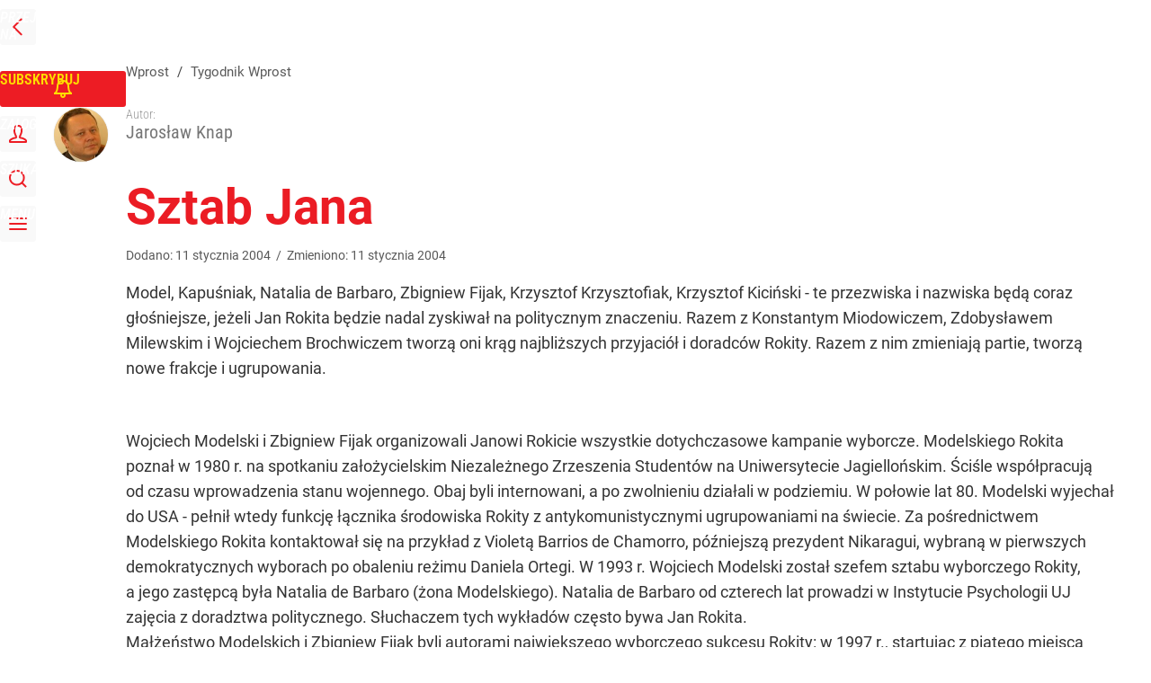

--- FILE ---
content_type: text/html; charset=UTF-8
request_url: https://www.wprost.pl/tygodnik/54402/sztab-jana.html
body_size: 32684
content:
<!DOCTYPE html> 
<html lang="pl">
<head>
<title>Sztab Jana – Wprost</title>
<link rel="canonical" href="https://www.wprost.pl/tygodnik/54402/sztab-jana.html" type="text/html">
<meta charset="utf-8">
<meta name="description" content="Model, Kapuśniak, Natalia de Barbaro, Zbigniew Fijak, Krzysztof Krzysztofiak, Krzysztof Kiciński - te przezwiska i nazwiska będą coraz głośniejsze, jeżeli Jan Rokita będzie nadal zyskiwał na politycznym znaczeniu. Razem z Konstantym Miodowiczem, Zdobysławem Milewskim i Wojciechem Brochwiczem tworzą oni krąg najbliższych przyjaciół i doradców Rokity. Razem z nim zmieniają partie, tworzą nowe frakcje i ugrupowania.">
<meta name="keywords" content="oacute, rokity, rokita, quot, wsp, jan, fijak, r, nzs, zbigniew, krzysztof, razem, de, tworzą, m, kt, polsce, uop, czas, został, krzysztofiak, barbaro, natalia, jednym, wprost">
<meta name="robots" content="index,follow">
<meta name="viewport" content="width=device-width, initial-scale=1, minimum-scale=1, user-scalable=yes">
<script>const cmp_provider='consentmanager';!function(){let n=location.hostname.split("."),o=2==n.length?n.slice(-2).join("."):location.hostname;["CookieConsent","euconsent-v2","addtl_consent","noniabvendorconsent","_cmpRepromptHash","gbc_consent","IABGPP_HDR_GppString"].forEach((function(n){document.cookie=n+"=;Max-Age=-99999999;path=/;domain=."+o,document.cookie=n+"=;Max-Age=-99999999;path=/;domain=."+o}))}();</script>
<script>if(!("gdprAppliesGlobally" in window)){window.gdprAppliesGlobally=true}if(!("cmp_id" in window)||window.cmp_id<1){window.cmp_id=0}if(!("cmp_cdid" in window)){window.cmp_cdid="790b202122a02"}if(!("cmp_params" in window)){window.cmp_params=""}if(!("cmp_host" in window)){window.cmp_host="a.delivery.consentmanager.net"}if(!("cmp_cdn" in window)){window.cmp_cdn="cdn.consentmanager.net"}if(!("cmp_proto" in window)){window.cmp_proto="https:"}if(!("cmp_codesrc" in window)){window.cmp_codesrc="0"}window.cmp_getsupportedLangs=function(){var b=["DE","EN","FR","IT","NO","DA","FI","ES","PT","RO","BG","ET","EL","GA","HR","LV","LT","MT","NL","PL","SV","SK","SL","CS","HU","RU","SR","ZH","TR","UK","AR","BS","JA","CY"];if("cmp_customlanguages" in window){for(var a=0;a<window.cmp_customlanguages.length;a++){b.push(window.cmp_customlanguages[a].l.toUpperCase())}}return b};window.cmp_getRTLLangs=function(){var a=["AR"];if("cmp_customlanguages" in window){for(var b=0;b<window.cmp_customlanguages.length;b++){if("r" in window.cmp_customlanguages[b]&&window.cmp_customlanguages[b].r){a.push(window.cmp_customlanguages[b].l)}}}return a};window.cmp_getlang=function(a){if(typeof(a)!="boolean"){a=true}if(a&&typeof(cmp_getlang.usedlang)=="string"&&cmp_getlang.usedlang!==""){return cmp_getlang.usedlang}return window.cmp_getlangs()[0]};window.cmp_extractlang=function(a){if(a.indexOf("cmplang=")!=-1){a=a.substr(a.indexOf("cmplang=")+8,2).toUpperCase();if(a.indexOf("&")!=-1){a=a.substr(0,a.indexOf("&"))}}else{a=""}return a};window.cmp_getlangs=function(){var h=window.cmp_getsupportedLangs();var g=[];var a=location.hash;var f=location.search;var e="cmp_params" in window?window.cmp_params:"";if(cmp_extractlang(a)!=""){g.push(cmp_extractlang(a))}else{if(cmp_extractlang(f)!=""){g.push(cmp_extractlang(f))}else{if(cmp_extractlang(e)!=""){g.push(cmp_extractlang(e))}else{if("cmp_setlang" in window&&window.cmp_setlang!=""){g.push(window.cmp_setlang.toUpperCase())}else{if("cmp_langdetect" in window&&window.cmp_langdetect==1){g.push(window.cmp_getPageLang())}else{g=window.cmp_getBrowserLangs()}}}}}var c=[];for(var d=0;d<g.length;d++){var b=g[d].toUpperCase();if(b.length<2){continue}if(h.indexOf(b)!=-1){c.push(b)}else{if(b.indexOf("-")!=-1){b=b.substr(0,2)}if(h.indexOf(b)!=-1){c.push(b)}}}if(c.length==0&&typeof(cmp_getlang.defaultlang)=="string"&&cmp_getlang.defaultlang!==""){return[cmp_getlang.defaultlang.toUpperCase()]}else{return c.length>0?c:["EN"]}};window.cmp_getPageLangs=function(){var a=window.cmp_getXMLLang();if(a!=""){a=[a.toUpperCase()]}else{a=[]}a=a.concat(window.cmp_getLangsFromURL());return a.length>0?a:["EN"]};window.cmp_getPageLang=function(){var a=window.cmp_getPageLangs();return a.length>0?a[0]:""};window.cmp_getLangsFromURL=function(){var c=window.cmp_getsupportedLangs();var b=location;var m="toUpperCase";var g=b.hostname[m]()+".";var a="/"+b.pathname[m]()+"/";a=a.split("_").join("-");a=a.split("//").join("/");a=a.split("//").join("/");var f=[];for(var e=0;e<c.length;e++){var j=a.substring(0,c[e].length+2);if(g.substring(0,c[e].length+1)==c[e]+"."){f.push(c[e][m]())}else{if(c[e].length==5){var k=c[e].substring(3,5)+"-"+c[e].substring(0,2);if(g.substring(0,k.length+1)==k+"."){f.push(c[e][m]())}}else{if(j=="/"+c[e]+"/"||j=="/"+c[e]+"-"){f.push(c[e][m]())}else{if(j=="/"+c[e].replace("-","/")+"/"||j=="/"+c[e].replace("-","/")+"/"){f.push(c[e][m]())}else{if(c[e].length==5){var k=c[e].substring(3,5)+"-"+c[e].substring(0,2);var h=a.substring(0,k.length+1);if(h=="/"+k+"/"||h=="/"+k.replace("-","/")+"/"){f.push(c[e][m]())}}}}}}}return f};window.cmp_getXMLLang=function(){var c=document.getElementsByTagName("html");if(c.length>0){c=c[0]}else{c=document.documentElement}if(c&&c.getAttribute){var a=c.getAttribute("xml:lang");if(typeof(a)!="string"||a==""){a=c.getAttribute("lang")}if(typeof(a)=="string"&&a!=""){a=a.split("_").join("-").toUpperCase();var b=window.cmp_getsupportedLangs();return b.indexOf(a)!=-1||b.indexOf(a.substr(0,2))!=-1?a:""}else{return""}}};window.cmp_getBrowserLangs=function(){var c="languages" in navigator?navigator.languages:[];var b=[];if(c.length>0){for(var a=0;a<c.length;a++){b.push(c[a])}}if("language" in navigator){b.push(navigator.language)}if("userLanguage" in navigator){b.push(navigator.userLanguage)}return b};(function(){var C=document;var D=C.getElementsByTagName;var o=window;var t="";var h="";var k="";var F=function(e){var i="cmp_"+e;e="cmp"+e+"=";var d="";var l=e.length;var K=location;var L=K.hash;var w=K.search;var u=L.indexOf(e);var J=w.indexOf(e);if(u!=-1){d=L.substring(u+l,9999)}else{if(J!=-1){d=w.substring(J+l,9999)}else{return i in o&&typeof(o[i])!=="function"?o[i]:""}}var I=d.indexOf("&");if(I!=-1){d=d.substring(0,I)}return d};var j=F("lang");if(j!=""){t=j;k=t}else{if("cmp_getlang" in o){t=o.cmp_getlang().toLowerCase();h=o.cmp_getlangs().slice(0,3).join("_");k=o.cmp_getPageLangs().slice(0,3).join("_");if("cmp_customlanguages" in o){var m=o.cmp_customlanguages;for(var y=0;y<m.length;y++){var a=m[y].l.toLowerCase();if(a==t){t="en"}}}}}var q=("cmp_proto" in o)?o.cmp_proto:"https:";if(q!="http:"&&q!="https:"){q="https:"}var n=("cmp_ref" in o)?o.cmp_ref:location.href;if(n.length>300){n=n.substring(0,300)}var A=function(d){var M=C.createElement("script");M.setAttribute("data-cmp-ab","1");M.type="text/javascript";M.async=true;M.src=d;var L=["body","div","span","script","head"];var w="currentScript";var J="parentElement";var l="appendChild";var K="body";if(C[w]&&C[w][J]){C[w][J][l](M)}else{if(C[K]){C[K][l](M)}else{for(var u=0;u<L.length;u++){var I=D(L[u]);if(I.length>0){I[0][l](M);break}}}}};var b=F("design");var c=F("regulationkey");var z=F("gppkey");var s=F("att");var f=o.encodeURIComponent;var g;try{g=C.cookie.length>0}catch(B){g=false}var x=F("darkmode");if(x=="0"){x=0}else{if(x=="1"){x=1}else{try{if("matchMedia" in window&&window.matchMedia){var H=window.matchMedia("(prefers-color-scheme: dark)");if("matches" in H&&H.matches){x=1}}}catch(B){x=0}}}var p=q+"//"+o.cmp_host+"/delivery/cmp.php?";p+=("cmp_id" in o&&o.cmp_id>0?"id="+o.cmp_id:"")+("cmp_cdid" in o?"&cdid="+o.cmp_cdid:"")+"&h="+f(n);p+=(b!=""?"&cmpdesign="+f(b):"")+(c!=""?"&cmpregulationkey="+f(c):"")+(z!=""?"&cmpgppkey="+f(z):"");p+=(s!=""?"&cmpatt="+f(s):"")+("cmp_params" in o?"&"+o.cmp_params:"")+(g?"&__cmpfcc=1":"");p+=(x>0?"&cmpdarkmode=1":"");A(p+"&l="+f(t)+"&ls="+f(h)+"&lp="+f(k)+"&o="+(new Date()).getTime());if(!("cmp_quickstub" in window)){var r="js";var v=F("debugunminimized")!=""?"":".min";if(F("debugcoverage")=="1"){r="instrumented";v=""}if(F("debugtest")=="1"){r="jstests";v=""}var G=new Date();var E=G.getFullYear()+"-"+(G.getMonth()+1)+"-"+G.getDate();A(q+"//"+o.cmp_cdn+"/delivery/"+r+"/cmp_final"+v+".js?t="+E)}})();window.cmp_rc=function(c,b){var l;try{l=document.cookie}catch(h){l=""}var j="";var f=0;var g=false;while(l!=""&&f<100){f++;while(l.substr(0,1)==" "){l=l.substr(1,l.length)}var k=l.substring(0,l.indexOf("="));if(l.indexOf(";")!=-1){var m=l.substring(l.indexOf("=")+1,l.indexOf(";"))}else{var m=l.substr(l.indexOf("=")+1,l.length)}if(c==k){j=m;g=true}var d=l.indexOf(";")+1;if(d==0){d=l.length}l=l.substring(d,l.length)}if(!g&&typeof(b)=="string"){j=b}return(j)};window.cmp_stub=function(){var a=arguments;__cmp.a=__cmp.a||[];if(!a.length){return __cmp.a}else{if(a[0]==="ping"){if(a[1]===2){a[2]({gdprApplies:gdprAppliesGlobally,cmpLoaded:false,cmpStatus:"stub",displayStatus:"hidden",apiVersion:"2.2",cmpId:31},true)}else{a[2](false,true)}}else{if(a[0]==="getTCData"){__cmp.a.push([].slice.apply(a))}else{if(a[0]==="addEventListener"||a[0]==="removeEventListener"){__cmp.a.push([].slice.apply(a))}else{if(a.length==4&&a[3]===false){a[2]({},false)}else{__cmp.a.push([].slice.apply(a))}}}}}};window.cmp_dsastub=function(){var a=arguments;a[0]="dsa."+a[0];window.cmp_gppstub(a)};window.cmp_gppstub=function(){var c=arguments;__gpp.q=__gpp.q||[];if(!c.length){return __gpp.q}var h=c[0];var g=c.length>1?c[1]:null;var f=c.length>2?c[2]:null;var a=null;var j=false;if(h==="ping"){a=window.cmp_gpp_ping();j=true}else{if(h==="addEventListener"){__gpp.e=__gpp.e||[];if(!("lastId" in __gpp)){__gpp.lastId=0}__gpp.lastId++;var d=__gpp.lastId;__gpp.e.push({id:d,callback:g});a={eventName:"listenerRegistered",listenerId:d,data:true,pingData:window.cmp_gpp_ping()};j=true}else{if(h==="removeEventListener"){__gpp.e=__gpp.e||[];a=false;for(var e=0;e<__gpp.e.length;e++){if(__gpp.e[e].id==f){__gpp.e[e].splice(e,1);a=true;break}}j=true}else{__gpp.q.push([].slice.apply(c))}}}if(a!==null&&typeof(g)==="function"){g(a,j)}};window.cmp_gpp_ping=function(){return{gppVersion:"1.1",cmpStatus:"stub",cmpDisplayStatus:"hidden",signalStatus:"not ready",supportedAPIs:["2:tcfeuv2","5:tcfcav1","7:usnat","8:usca","9:usva","10:usco","11:usut","12:usct","13:usfl","14:usmt","15:usor","16:ustx","17:usde","18:usia","19:usne","20:usnh","21:usnj","22:ustn"],cmpId:31,sectionList:[],applicableSections:[0],gppString:"",parsedSections:{}}};window.cmp_addFrame=function(b){if(!window.frames[b]){if(document.body){var a=document.createElement("iframe");a.style.cssText="display:none";if("cmp_cdn" in window&&"cmp_ultrablocking" in window&&window.cmp_ultrablocking>0){a.src="//"+window.cmp_cdn+"/delivery/empty.html"}a.name=b;a.setAttribute("title","Intentionally hidden, please ignore");a.setAttribute("role","none");a.setAttribute("tabindex","-1");document.body.appendChild(a)}else{window.setTimeout(window.cmp_addFrame,10,b)}}};window.cmp_msghandler=function(d){var a=typeof d.data==="string";try{var c=a?JSON.parse(d.data):d.data}catch(f){var c=null}if(typeof(c)==="object"&&c!==null&&"__cmpCall" in c){var b=c.__cmpCall;window.__cmp(b.command,b.parameter,function(h,g){var e={__cmpReturn:{returnValue:h,success:g,callId:b.callId}};d.source.postMessage(a?JSON.stringify(e):e,"*")})}if(typeof(c)==="object"&&c!==null&&"__tcfapiCall" in c){var b=c.__tcfapiCall;window.__tcfapi(b.command,b.version,function(h,g){var e={__tcfapiReturn:{returnValue:h,success:g,callId:b.callId}};d.source.postMessage(a?JSON.stringify(e):e,"*")},b.parameter)}if(typeof(c)==="object"&&c!==null&&"__gppCall" in c){var b=c.__gppCall;window.__gpp(b.command,function(h,g){var e={__gppReturn:{returnValue:h,success:g,callId:b.callId}};d.source.postMessage(a?JSON.stringify(e):e,"*")},"parameter" in b?b.parameter:null,"version" in b?b.version:1)}if(typeof(c)==="object"&&c!==null&&"__dsaCall" in c){var b=c.__dsaCall;window.__dsa(b.command,function(h,g){var e={__dsaReturn:{returnValue:h,success:g,callId:b.callId}};d.source.postMessage(a?JSON.stringify(e):e,"*")},"parameter" in b?b.parameter:null,"version" in b?b.version:1)}};window.cmp_setStub=function(a){if(!(a in window)||(typeof(window[a])!=="function"&&typeof(window[a])!=="object"&&(typeof(window[a])==="undefined"||window[a]!==null))){window[a]=window.cmp_stub;window[a].msgHandler=window.cmp_msghandler;window.addEventListener("message",window.cmp_msghandler,false)}};window.cmp_setGppStub=function(a){if(!(a in window)||(typeof(window[a])!=="function"&&typeof(window[a])!=="object"&&(typeof(window[a])==="undefined"||window[a]!==null))){window[a]=window.cmp_gppstub;window[a].msgHandler=window.cmp_msghandler;window.addEventListener("message",window.cmp_msghandler,false)}};if(!("cmp_noiframepixel" in window)){window.cmp_addFrame("__cmpLocator")}if((!("cmp_disabletcf" in window)||!window.cmp_disabletcf)&&!("cmp_noiframepixel" in window)){window.cmp_addFrame("__tcfapiLocator")}if((!("cmp_disablegpp" in window)||!window.cmp_disablegpp)&&!("cmp_noiframepixel" in window)){window.cmp_addFrame("__gppLocator")}if((!("cmp_disabledsa" in window)||!window.cmp_disabledsa)&&!("cmp_noiframepixel" in window)){window.cmp_addFrame("__dsaLocator")}window.cmp_setStub("__cmp");if(!("cmp_disabletcf" in window)||!window.cmp_disabletcf){window.cmp_setStub("__tcfapi")}if(!("cmp_disablegpp" in window)||!window.cmp_disablegpp){window.cmp_setGppStub("__gpp")}if(!("cmp_disabledsa" in window)||!window.cmp_disabledsa){window.cmp_setGppStub("__dsa")};</script>
<meta name="theme-color" content="#FFFFFF">
<meta name="apple-itunes-app" content="app-id=909621551">
<meta name="google-play-app" content="app-id=pl.wprost">
<meta name="application-name" content="Wprost">
<meta name="msapplication-tooltip" content="Wprost">
<meta name="msapplication-TileColor" content="#ED1C24">
<meta name="msapplication-wide310x150logo" content="https://www.wprost.pl/wprost/_i/icons/wprost-favicon-310x150.png">
<meta name="msapplication-square70x70logo" content="https://www.wprost.pl/wprost/_i/icons/wprost-favicon-70x70.png">
<meta name="msapplication-square150x150logo" content="https://www.wprost.pl/wprost/_i/icons/wprost-favicon-150x150.png">
<meta name="msapplication-square310x310logo" content="https://www.wprost.pl/wprost/_i/icons/wprost-favicon-310x310.png">
<meta name="HandheldFriendly" content="true">
<meta name="mobile-web-app-capable" content="yes">
<meta name="apple-mobile-web-app-capable" content="true">
<meta name="apple-mobile-web-app-status-bar-style" content="black">
<meta name="DC.title" content="Sztab Jana">
<meta name="DC.subject" content="Wprost">
<meta name="DC.description" content="Model, Kapuśniak, Natalia de Barbaro, Zbigniew Fijak, Krzysztof Krzysztofiak, Krzysztof Kiciński - te przezwiska i nazwiska będą coraz głośniejsze, jeżeli Jan Rokita będzie nadal zyskiwał na politycznym znaczeniu. Razem z Konstantym Miodowiczem, Zdobysławem Milewskim i Wojciechem Brochwiczem tworzą oni krąg najbliższych przyjaciół i doradców Rokity. Razem z nim zmieniają partie, tworzą nowe frakcje i ugrupowania.">
<meta name="DC.identifier" content="https://www.wprost.pl/54402">
<meta name="DC.date" content="2004-01-11">
<meta name="DC.type" content="Text">
<meta name="DC.creator" content="Jarosław Knap">
<meta name="twitter:card" content="summary_large_image">
<meta name="twitter:site" content="@TygodnikWPROST">
<meta name="twitter:url" content="https://www.wprost.pl/tygodnik/54402/sztab-jana.html">
<meta name="twitter:title" content="Sztab Jana">
<meta name="twitter:description" content="Model, Kapuśniak, Natalia de Barbaro, Zbigniew Fijak, Krzysztof Krzysztofiak, Krzysztof Kiciński - te przezwiska i nazwiska będą coraz głośniejsze, jeżeli Jan Rokita będzie nadal zyskiwał na politycznym znaczeniu. Razem z Konstantym Miodowiczem, Zdobysławem Milewskim i Wojciechem Brochwiczem tworzą oni krąg najbliższych przyjaciół i doradców Rokity. Razem z nim zmieniają partie, tworzą nowe frakcje i ugrupowania.">
<meta name="twitter:image" content="https://www.wprost.pl/wprost/_i/icons/wprost-favicon-310x310.png">
<meta property="article:published_time" content="2004-01-11T00:00:00+01:00">
<meta property="article:modified_time" content="2004-01-11T00:00:00+01:00">
<meta property="article:publisher" content="https://www.facebook.com/tygodnikwprost">
<meta property="og:title" content="Sztab Jana">
<meta property="og:description" content="Model, Kapuśniak, Natalia de Barbaro, Zbigniew Fijak, Krzysztof Krzysztofiak, Krzysztof Kiciński - te przezwiska i nazwiska będą coraz głośniejsze, jeżeli Jan Rokita będzie nadal zyskiwał na politycznym znaczeniu. Razem z Konstantym Miodowiczem, Zdobysławem Milewskim i Wojciechem Brochwiczem tworzą oni krąg najbliższych przyjaciół i doradców Rokity. Razem z nim zmieniają partie, tworzą nowe frakcje i ugrupowania.">
<meta property="og:url" content="https://www.wprost.pl/tygodnik/54402/sztab-jana.html">
<meta property="og:image" content="https://www.wprost.pl/wprost/_i/icons/wprost-favicon-310x310.png">
<meta property="og:type" content="article">
<meta property="og:site_name" content="Wprost">
<meta property="og:locale" content="pl_PL">
<meta property="og:updated_time" content="2004-01-11T00:00:00+01:00">
<meta property="fb:app_id" content="1585785492147208">
<link rel="dns-prefetch" href="//img.wprost.pl">
<link rel="dns-prefetch" href="//info.wprost.pl">
<link rel="dns-prefetch" href="//embed.wprost.pl">
<link rel="dns-prefetch" href="//cdnjs.cloudflare.com"> 
<link rel="dns-prefetch" href="//fonts.gstatic.com">
<link rel="dns-prefetch" href="//use.typekit.net">
<link rel="dns-prefetch" href="//www.youtube.com">  
<link rel="dns-prefetch" href="//www.google.com">
<link rel="dns-prefetch" href="//gapl.hit.gemius.pl">
<link rel="dns-prefetch" href="//s.hit.gemius.pl">
<link rel="dns-prefetch" href="//www.googletagmanager.com">
<link rel="dns-prefetch" href="//www.google-analytics.com">
<link rel="dns-prefetch" href="//www.googletagservices.com">
<link rel="dns-prefetch" href="//region1.analytics.google.com">
<link rel="dns-prefetch" href="//cdn.id5-sync.com">
<link rel="dns-prefetch" href="//cdn.prod.uidapi.com">
<link rel="dns-prefetch" href="//securepubads.g.doubleclick.net">
<link rel="dns-prefetch" href="//stats.g.doubleclick.net">
<link rel="dns-prefetch" href="//cm.g.doubleclick.net">
<link rel="dns-prefetch" href="//pagead2.googlesyndication.com">
<link rel="dns-prefetch" href="//tpc.googlesyndication.com">
<link rel="dns-prefetch" href="//cmp.inmobi.com">
<link rel="dns-prefetch" href="//cmp.optad360.io">
<link rel="dns-prefetch" href="//get.optad360.io">
<link rel="dns-prefetch" href="//static.criteo.net">
<link rel="dns-prefetch" href="//www.statsforads.com">	
<link rel="dns-prefetch" href="//optad360.mgr.consensu.org">
<link rel="dns-prefetch" href="//video.onnetwork.tv">	
<link rel="dns-prefetch" href="//invstatic101.creativecdn.com">
<link rel="dns-prefetch" href="//api.deep.bi">
<link rel="dns-prefetch" href="//scoring.deep.bi"> 
<link rel="dns-prefetch" href="//an.facebook.com">
<link rel="dns-prefetch" href="//www.facebook.com">
<link rel="dns-prefetch" href="//connect.facebook.net">
<link rel="dns-prefetch" href="//staticxx.facebook.com">
<link rel="dns-prefetch" href="//cdn.pushpushgo.com">
<link rel="dns-prefetch" href="//s-eu-1.pushpushgo.com">
<link rel="preload" href="https://img.wprost.pl/_fonts/RobotoCondensed/ieVl2ZhZI2eCN5jzbjEETS9weq8-19K7DQ.woff2" as="font" type="font/woff2" crossorigin="anonymous">
<link rel="preload" href="https://img.wprost.pl/_fonts/RobotoCondensed/ieVl2ZhZI2eCN5jzbjEETS9weq8-19y7DRs5.woff2" as="font" type="font/woff2" crossorigin="anonymous">
<link rel="preload" href="https://img.wprost.pl/_fonts/Roboto/KFOmCnqEu92Fr1Mu4mxK.woff2" as="font" type="font/woff2" crossorigin="anonymous">
<link rel="preload" href="https://img.wprost.pl/_fonts/Roboto/KFOmCnqEu92Fr1Mu7GxKOzY.woff2" as="font" type="font/woff2" crossorigin="anonymous">
<link rel="preload" href="https://img.wprost.pl/_fonts/Roboto/KFOlCnqEu92Fr1MmEU9fBBc4.woff2" as="font" type="font/woff2" crossorigin="anonymous">
<link rel="preload" href="https://img.wprost.pl/_fonts/Roboto/KFOlCnqEu92Fr1MmEU9fChc4EsA.woff2" as="font" type="font/woff2" crossorigin="anonymous">
<link rel="preload" href="https://img.wprost.pl/_fonts/Roboto/KFOlCnqEu92Fr1MmWUlfBBc4.woff2" as="font" type="font/woff2" crossorigin="anonymous">
<link rel="preload" href="https://img.wprost.pl/_fonts/Roboto/KFOlCnqEu92Fr1MmWUlfChc4EsA.woff2" as="font" type="font/woff2" crossorigin="anonymous">
<link rel="manifest" href="/manifest">
<link rel="icon" href="https://www.wprost.pl/wprost/_i/icons/wprost-favicon-128x128.png" sizes="128x128">
<link rel="icon" href="https://www.wprost.pl/wprost/_i/icons/wprost-favicon-192x192.png" sizes="192x192">
<link rel="apple-touch-icon" href="https://www.wprost.pl/wprost/_i/icons/wprost-favicon-57x57.png" sizes="57x57">
<link rel="apple-touch-icon" href="https://www.wprost.pl/wprost/_i/icons/wprost-favicon-60x60.png" sizes="60x60">
<link rel="apple-touch-icon" href="https://www.wprost.pl/wprost/_i/icons/wprost-favicon-72x72.png" sizes="72x72">
<link rel="apple-touch-icon" href="https://www.wprost.pl/wprost/_i/icons/wprost-favicon-76x76.png" sizes="76x76">
<link rel="apple-touch-icon" href="https://www.wprost.pl/wprost/_i/icons/wprost-favicon-114x114.png" sizes="114x114">
<link rel="apple-touch-icon" href="https://www.wprost.pl/wprost/_i/icons/wprost-favicon-120x120.png" sizes="120x120">
<link rel="apple-touch-icon" href="https://www.wprost.pl/wprost/_i/icons/wprost-favicon-144x144.png" sizes="144x144">
<link rel="apple-touch-icon" href="https://www.wprost.pl/wprost/_i/icons/wprost-favicon-152x152.png" sizes="152x152">
<link rel="apple-touch-icon" href="https://www.wprost.pl/wprost/_i/icons/wprost-favicon-180x180.png" sizes="180x180">
<link rel="apple-touch-icon" href="https://www.wprost.pl/wprost/_i/icons/wprost-favicon-192x192.png" sizes="192x192">
<link rel="search" href="https://www.wprost.pl/search" title="Wyszukaj na WPROST.pl" type="application/opensearchdescription+xml">
<link rel="alternate" href="https://www.wprost.pl/rss" title="Wprost" type="application/rss+xml">
<link rel="alternate" href="https://www.wprost.pl/rss/wiadomosci" title="Wiadomości" type="application/rss+xml">
<link rel="alternate" href="https://www.wprost.pl/rss/tylko-u-nas" title="Tylko u nas" type="application/rss+xml">
<link rel="alternate" href="https://www.wprost.pl/rss/premium" title="Premium" type="application/rss+xml">
<link rel="alternate" href="https://www.wprost.pl/rss/opinie-i-komentarze" title="Opinie i komentarze" type="application/rss+xml">
<link rel="alternate" href="https://www.wprost.pl/rss/kraj" title="Kraj" type="application/rss+xml">
<link rel="alternate" href="https://www.wprost.pl/rss/swiat" title="Świat" type="application/rss+xml">
<link rel="alternate" href="https://www.wprost.pl/rss/polityka" title="Polityka" type="application/rss+xml">
<link rel="alternate" href="https://www.wprost.pl/rss/zycie" title="Życie" type="application/rss+xml">
<link rel="alternate" href="https://www.wprost.pl/rss/biznes" title="Biznes" type="application/rss+xml">
<link rel="alternate" href="https://www.wprost.pl/rss/kultura" title="Kultura" type="application/rss+xml">
<link rel="alternate" href="https://www.wprost.pl/rss/rozrywka" title="Rozrywka" type="application/rss+xml">
<link rel="alternate" href="https://www.wprost.pl/rss/sport" title="Sport" type="application/rss+xml">
<link rel="alternate" href="https://www.wprost.pl/rss/historia" title="Historia" type="application/rss+xml">
<link rel="alternate" href="https://www.wprost.pl/rss/quizy" title="Quizy" type="application/rss+xml">
<link rel="alternate" href="https://www.wprost.pl/rss/pogoda" title="Pogoda" type="application/rss+xml">
<link rel="shortlink" href="https://www.wprost.pl/54402" type="text/html">
<link rel="shortcut icon" href="/wprost/_i/icons/wprost-favicon.ico" type="image/x-icon">
<link rel="icon" href="/wprost/_i/icons/wprost-favicon-64x64.png" type="image/png">
<link rel="preconnect" href="https://api.deep.bi">
<link rel="preconnect" href="https://scoring.deep.bi">
<link rel="preload" href="https://securepubads.g.doubleclick.net/tag/js/gpt.js" as="script">
<link rel="stylesheet" type="text/css" media="screen" href="https://img.wprost.pl/_static/RobotoCondensed-Roboto-715604b597d36900c542003950b95879-content.css">
<link rel="preload" type="text/css" media="screen" href="https://img.wprost.pl/_static/RobotoCondensed-Roboto-715604b597d36900c542003950b95879-content.css" as="style">
<link rel="stylesheet" type="text/css" media="screen" href="https://img.wprost.pl/_static/many-files-511ea8700f06a324d4b33e3393958e53-5ff4e75ccc5e3086bb30c6089bdcf725-content.css">
<link rel="preload" type="text/css" media="screen" href="https://img.wprost.pl/_static/many-files-511ea8700f06a324d4b33e3393958e53-5ff4e75ccc5e3086bb30c6089bdcf725-content.css" as="style">
<link rel="stylesheet" type="text/css" media="screen" href="https://img.wprost.pl/_static/ads-define-layout-wprost-premium-article-tygodnik-wprost-3d96f73ee1f1af648f99a5a518c764f4-content.css">
<link rel="stylesheet" type="text/css" media="print" href="/_static/print-print-46db6578d865e88cbc026ed5cd4a5fe4-content.css">
<link rel="preload" type="text/css" media="screen" href="https://img.wprost.pl/_static/ads-define-layout-wprost-premium-article-tygodnik-wprost-3d96f73ee1f1af648f99a5a518c764f4-content.css" as="style">
<link rel="preload" type="text/css" media="print" href="/_static/print-print-46db6578d865e88cbc026ed5cd4a5fe4-content.css" as="style"><script src="https://securepubads.g.doubleclick.net/tag/js/gpt.js" async 
        class="cmplazyload" 
        data-cmp-vendor="1498" 
        data-cmp-src="https://securepubads.g.doubleclick.net/tag/js/gpt.js"></script>
<script>	
  var googletag = googletag || {};
  googletag.cmd = googletag.cmd || [];
</script>
<script>
  googletag.cmd.push(function() {
    googletag.pubads().enableSingleRequest();
    googletag.pubads().setTargeting('Wprost_sekcja', 'tygodnik');
    //// googletag.enableServices();
  });
</script>
<!-- Global site tag (gtag.js) - Google Analytics -->
<script async src="https://www.googletagmanager.com/gtag/js?id=G-76JW1KVZM8"></script>
<script>
  GA_TRACKING_ID = 'G-76JW1KVZM8';
  window.dataLayer = window.dataLayer || [];
  function gtag(){dataLayer.push(arguments);}
  gtag('js', new Date());
  gtag('config', GA_TRACKING_ID);
</script>
<!-- (C)2000-2024 Gemius SA - gemiusPrism -->
<script>
var pp_gemius_identifier = 'zPnq72tE.39cXpoLg9LIEuVzj33RBg9oeUTB6QWLX1..X7';
function gemius_pending(i) { window[i] = window[i] || function() {var x = window[i+'_pdata'] = window[i+'_pdata'] || []; x[x.length]=Array.prototype.slice.call(arguments, 0);};};
(function(cmds) { var c; while(c = cmds.pop()) gemius_pending(c)})(['gemius_cmd', 'gemius_hit', 'gemius_event', 'gemius_init', 'pp_gemius_hit', 'pp_gemius_event', 'pp_gemius_init']);
window.pp_gemius_cmd = window.pp_gemius_cmd || window.gemius_cmd;
(function(d,t) {try {var gt=d.createElement(t),s=d.getElementsByTagName(t)[0],l='http'+((location.protocol=='https:')?'s':''); gt.setAttribute('async','async');
gt.setAttribute('defer','defer'); gt.src=l+'://advice.hit.gemius.pl/xgemius.min.js'; s.parentNode.insertBefore(gt,s);} catch (e) {}})(document,'script');
</script>
<script>
window.deep = false;
/* Deep Tracker (c) v3.0.16 */
"use strict";!function(){for(var t,e;!(t=window.document.getElementsByTagName("head")[0]);)window.document.getElementsByTagName("html")[0].appendChild(window.document.createElement("head"));"function"!=typeof window.document.querySelectorAll&&((e=window.document.createElement("script")).type="text/javascript",e.charset="utf-8",e.setAttribute("crossorigin","anonymous"),e.async=!0,e.src=(window.document.location.protocol||"http:")+"//api.deep.bi/v3/sizzle.js",t.appendChild(e)),(e=window.document.createElement("script")).type="text/javascript",e.charset="utf-8",e.setAttribute("crossorigin","anonymous"),e.async=!0,e.src=(window.document.location.protocol||"http:")+"//api.deep.bi/v3/init.js",t.appendChild(e)}();
</script>
<script>
var deep_service_ident = "wprost",
    deep_customer = ((localStorage.getItem('logged-in') == 1) ? {loggedin: true, id: localStorage.getItem('logged-id'), type: localStorage.getItem('logged-type')} : {loggedin: false})
    deep_init_content = {"wprost":{"article":{"site_name":"Wprost","host":"www.wprost.pl","path":"\/tygodnik\/54402\/sztab-jana.html","url":"https:\/\/www.wprost.pl\/tygodnik\/54402\/sztab-jana.html","id":54402,"title":"Sztab Jana","webtitle":"Sztab Jana","keywords":["oacute","rokity","rokita","quot","wsp","jan","fijak","r","nzs","zbigniew","krzysztof","razem","de","tworzą","m","kt","polsce","uop","czas","został","krzysztofiak","barbaro","natalia","jednym"],"url_short":"https:\/\/www.wprost.pl\/54402","url_canonical":"https:\/\/www.wprost.pl\/tygodnik\/54402\/sztab-jana.html","container_path":"\/tygodnik\/","container_title":"Tygodnik Wprost","sponsored":0,"evergreen":0,"copyrighted":0,"payable":1,"premium":0,"word_count":1061,"has_faq":0,"has_post":0,"has_quiz":0,"has_audio":0,"has_video":0,"has_recipe":0,"has_plugin":0,"has_gallery":0,"has_questioning":0,"has_presentation":0,"has_live_relation":0,"full_word_count":1061,"paywall":{"id":0,"name":"Dynamic"},"author":["Jarosław Knap"],"categories":["Tygodnik Wprost","Kraj"],"publication":{"date":"2004-01-11","datetime":"2004-01-11T00:00:00+01:00","ts":1073775600,"day":"Sun","month":"Jan","year":"2004"}},"host_name":"www.wprost.pl","site_name":"Wprost"}};
var deepInitializerListenerId = setInterval(function () {
    try {
        if (window.hasOwnProperty("deepTracker") && window.deepTracker && window.deepTracker.isInitialized()) {
            clearInterval(deepInitializerListenerId);
            window.deep = window.deepTracker.track("j7odeRmIZNFp", "Da16NqKwj2619hxwdhdGH9u1");
            window.deep.options.trackconsent = true;
            window.deep.options.dntignore = true;
            window.deep.options.media = false;
            window.deep.options.scrolldepth = false;
            window.deep.addElements([{"type": "article", "selector": "#element .element-article .article"}]);
            deep.options.scoring = {initialRequest : true}; 
            if (typeof deep_init_content == 'object')
                deep_init_content[deep_service_ident].customer = deep_customer;
            window.deep(deep_init_content); 
        }
    } catch (error) {}
});
</script>
<script type="application/ld+json">
{"@context":"https:\/\/schema.org","@type":"WebSite","@id":"https:\/\/www.wprost.pl#site","url":"https:\/\/www.wprost.pl","hasPart":{"@type":"WebPage","@id":"https:\/\/www.wprost.pl"},"name":"Wprost","keywords":"wprost","thumbnailUrl":"https:\/\/www.wprost.pl\/wprost\/_i\/icons\/wprost-favicon-64x64.png","publisher":{"@type":"Organization","name":"Wprost","url":"https:\/\/www.wprost.pl\/","logo":{"@type":"ImageObject","url":"https:\/\/www.wprost.pl\/wprost\/_i\/icons\/wprost-favicon-512x512.png","width":"512px","height":"512px"},"sameAs":["https:\/\/www.facebook.com\/tygodnikwprost","https:\/\/twitter.com\/TygodnikWPROST","https:\/\/www.youtube.com\/user\/AWRWprost","https:\/\/news.google.com\/publications\/CAAqBwgKMOfkoAkwwd1w?hl=pl&gl=PL&ceid=PL%3Apl"]},"copyrightHolder":{"@type":"Organization","name":"AWR Wprost","url":"https:\/\/www.wprost.pl\/o-awr-wprost","logo":{"@type":"ImageObject","url":"https:\/\/www.wprost.pl\/wprost\/_i\/icons\/wprost-favicon-512x512.png","width":"512px","height":"512px"}},"potentialAction":{"@type":"SearchAction","target":"https:\/\/www.wprost.pl\/wyszukaj\/{search_term_string}","query-input":"required name=search_term_string"}}
</script>
<script type="application/ld+json">
{"@context":"https:\/\/schema.org","@type":"WebPage","@id":"https:\/\/www.wprost.pl\/tygodnik\/54402\/sztab-jana.html#page","url":"https:\/\/www.wprost.pl\/tygodnik\/54402\/sztab-jana.html","isPartOf":{"@type":"WebSite","@id":"https:\/\/www.wprost.pl#site"},"name":"Sztab Jana","thumbnailUrl":"https:\/\/www.wprost.pl\/wprost\/_i\/icons\/wprost-favicon-64x64.png","publisher":{"@type":"Organization","name":"Wprost","url":"https:\/\/www.wprost.pl\/","logo":{"@type":"ImageObject","url":"https:\/\/www.wprost.pl\/wprost\/_i\/icons\/wprost-favicon-512x512.png","width":"512px","height":"512px"}},"copyrightHolder":{"@type":"Organization","name":"AWR Wprost","url":"https:\/\/www.wprost.pl\/o-awr-wprost","logo":{"@type":"ImageObject","url":"https:\/\/www.wprost.pl\/wprost\/_i\/icons\/wprost-favicon-512x512.png","width":"512px","height":"512px"}},"speakable":{"@type":"SpeakableSpecification","xpath":["\/html\/head\/title","\/html\/head\/meta[@name='description']\/@content"]},"description":"Model, Kapuśniak, Natalia de Barbaro, Zbigniew Fijak, Krzysztof Krzysztofiak, Krzysztof Kiciński - te przezwiska i nazwiska będą coraz głośniejsze, jeżeli Jan Rokita będzie nadal zyskiwał na politycznym znaczeniu. Razem z Konstantym Miodowiczem, Zdobysławem Milewskim i Wojciechem Brochwiczem tworzą oni krąg najbliższych przyjaciół i doradców Rokity. Razem z nim zmieniają partie, tworzą nowe frakcje i ugrupowania."}
</script>
<script type="application/ld+json">
{"@context":"https:\/\/schema.org","@type":"BreadcrumbList","name":"Menu nawigacyjne","itemListElement":[{"@type":"ListItem","position":1,"item":"https:\/\/www.wprost.pl","name":"Wprost"},{"@type":"ListItem","position":2,"item":"https:\/\/www.wprost.pl\/tygodnik","name":"Tygodnik Wprost"}]}
</script>
<script type="application/ld+json">
{"@context":"https:\/\/schema.org","@type":"Article","name":"Sztab Jana","url":"https:\/\/www.wprost.pl\/tygodnik\/54402\/sztab-jana.html","headline":"Sztab Jana","alternativeHeadline":"Sztab Jana","datePublished":"2004-01-11T00:00:00+01:00","dateModified":"2004-01-11T00:00:00+01:00","keywords":"oacute, rokity, rokita, quot, wsp, jan, fijak, r, nzs, zbigniew, krzysztof, razem, de, tworzą, m, kt, polsce, uop, czas, został, krzysztofiak, barbaro, natalia, jednym","description":"Model, Kapuśniak, Natalia de Barbaro, Zbigniew Fijak, Krzysztof Krzysztofiak, Krzysztof Kiciński - te przezwiska i nazwiska będą coraz głośniejsze, jeżeli Jan Rokita będzie nadal zyskiwał na politycznym znaczeniu. Razem z Konstantym Miodowiczem, Zdobysławem Milewskim i Wojciechem Brochwiczem tworzą oni krąg najbliższych przyjaciół i doradców Rokity. Razem z nim zmieniają partie, tworzą nowe frakcje i ugrupowania.","articleBody":"Wojciech Modelski i Zbigniew Fijak organizowali Janowi Rokicie wszystkie dotychczasowe kampanie wyborcze. Modelskiego Rokita poznał w 1980 r. na spotkaniu założycielskim Niezależnego Zrzeszenia Student&oacute;w na Uniwersytecie Jagiellońskim. Ściśle wsp&oacute;łpracują od czasu wprowadzenia stanu wojennego. Obaj byli internowani, a po zwolnieniu działali w podziemiu. W połowie lat 80. Modelski wyjechał do USA - pełnił wtedy funkcję łącznika środowiska Rokity z antykomunistycznymi ugrupowaniami na świecie. Za pośrednictwem Modelskiego Rokita kontaktował się na przykład z Violetą Barrios de Chamorro, p&oacute;źniejszą prezydent Nikaragui, wybraną w pierwszych demokratycznych wyborach po obaleniu reżimu Daniela Ortegi. W 1993 r. Wojciech Modelski został szefem sztabu wyborczego Rokity, a jego zastępcą była Natalia de Barbaro (żona Modelskiego). Natalia de Barbaro od czterech lat prowadzi w Instytucie Psychologii UJ zajęcia z doradztwa politycznego. Słuchaczem tych wykład&oacute;w często bywa Jan Rokita. Małżeństwo Modelskich i Zbigniew Fijak byli autorami największego wyborczego sukcesu Rokity: w 1997 r., startując z piątego miejsca na liście Akcji Wyborczej Solidarność, osiągnął najlepszy wynik w Krakowie i jeden z najlepszych w Polsce. Wygrał wtedy między innymi z Tadeuszem Mazowieckim, liderem listy Unii Wolności. Zbigniewa Fijaka, obecnie szefa krakowskiej Platformy Obywatelskiej, a wcześniej dyrektora magistratu, Jan Rokita poznał w podziemiu. Razem zorganizowali m.in. akcję wypłat pensji dla strajkujących hutnik&oacute;w. Po zabiciu księdza Jerzego Popiełuszki obaj działali w Inicjatywie przeciw Przemocy. - Fijak jest kimś w rodzaju przyrodniego brata Rokity - żartują przyjaciele obu polityk&oacute;w. Zbigniew Fijak jest jedyną osobą, kt&oacute;ra otrzymała od Rokity klucze do jego krakowskiego mieszkania. Z kolei dom Fijaka w Lanckoronie to miejsce, gdzie Jan Rokita czuje się jak u siebie. - Tylko Janek Rokita i Piotr Skrzynecki mogli do mnie przyjeżdżać o każdej porze - m&oacute;wi Zbigniew Fijak. Gdy Jan Rokita został szefem Urzędu Rady Ministr&oacute;w w rządzie Hanny Suchockiej, nam&oacute;wił do przeniesienia się do Warszawy kilku bliskich znajomych z czas&oacute;w NZS. Jednym z nich był Zdobysław Milewski. Poznali się w 1980 r., a od 1989 r. wsp&oacute;łpracowali - najpierw w Obywatelskim Klubie Parlamentarnym, następnie w Unii Wolności, a potem wsp&oacute;lnie zakładali Stronnictwo Konserwatywno-Ludowe. Milewski został w rządzie Hanny Suchockiej szefem biura prasowego. W NZS Jan Rokita poznał Konstantego Miodowicza, wtedy studenta etnografii, obecnie posła PO, a w pierwszej połowie lat 90. szefa kontrwywiadu Urzędu Ochrony Państwa. Tam też zaprzyjaźnił się z Bartłomiejem Sienkiewiczem, byłym oficerem UOP, a potem pracownikiem Instytutu Studi&oacute;w Wschodnich. Od czas&oacute;w NZS datuje się też przyjaźń Rokity z Markiem Sadowskim, długoletnim szefem delegatury UOP w Krakowie. Oficerem UOP został także inny przyjaciel Rokity z czas&oacute;w NZS - Wojciech Brochwicz, wiceminister spraw wewnętrznych w rządzie Jerzego Buzka. To Rokita polecił Brochwicza do pracy w wywiadzie &oacute;wczesnemu ministrowi spraw wewnętrznych Krzysztofowi Kozłowskiemu. Sienkiewicz i Brochwicz już jako oficerowie UOP zostali wysłani do Moskwy z misją specjalną, aby wyjaśnić sprawę tzw. moskiewskiej pożyczki dla PZPR. Brochwicz był jednym z założycieli PO, podobnie jak Miodowicz. Nieformalnym doradcą ekonomicznym Rokity jest przyjaciel z czas&oacute;w liceum Krzysztof Krzysztofiak, obecnie prezes zarządu Krakowskiego Parku Technologicznego. Krzysztofiaka, podkreślającego swoje zamiłowanie do nauk ścisłych, połączyły z humanistą Rokitą wsp&oacute;lne imprezy oraz wielogodzinne dyskusje. To Krzysztofiak opracował na potrzeby kampanii prezydenckiej Rokity w Krakowie program ekonomiczny. Pomagał mu Marian Lemke, kolega Rokity z NZS, p&oacute;źniej przewodniczący Rady Służby Cywilnej. Tezy programu Rokity opracowywał m.in. Krzysztof Kiciński, dyrektor krakowskiego Szpitala im. Rydygiera, r&oacute;wnież kolega z NZS. Wierzę w to, że (...) zar&oacute;wno PO, jak i PiS będą na linii wzrastającego zaufania. A to daje nadzieję na przyszły dwupartyjny rząd. Oczywiście jako politykowi PO zależy mi na tym, aby w tej przyjacielskiej rywalizacji PO była od PiS silniejsza. Wielu ludzi ma swoje r&oacute;żne zabawne przyzwyczajenia. Niekt&oacute;rzy kręcą młynka, inni drapią się po głowie. Mieliśmy w Polsce premiera, kt&oacute;ry od czasu do czasu mrugał jednym okiem. Ja czasem lubię sobie nucić. Być może jest to dziedzictwo tego, że w młodości śpiewałem w ch&oacute;rze Filharmonii Krakowskiej. Generalnie, bardzo lubię śpiewać. To są raczej odruchy bezwarunkowe. Moja żona jest Niemką i strzeżenie w domu bożonarodzeniowej polskiej tradycji należy do mnie. Uważam, że cały urok Bożego Narodzenia polega na tym, żeby postępować, jeść i zachowywać się tak samo, jak robili to nasi przodkowie. Bardzo jestem do tego przywiązany, więc strasznie się niepokoję, gdy marszałek Borowski chce dzień przed Wigilią wyznaczać posiedzenie Sejmu. Ja jestem wtedy w toku przyrządzania karpia i gotowania barszczu. Stefan Batory to m&oacute;j ulubiony polski kr&oacute;l. Gdybym miał okazję z nim rozmawiać, to spytałbym, skąd miał tyle siły, aby w Polsce zrobić porządek. Będę pr&oacute;bował zrobić wsp&oacute;lny raport komisji śledczej. Ale pod jednym warunkiem: nie może być kompromis&oacute;w z prawdą. Pan prezydent Kwaśniewski w og&oacute;le jest, a jakby go nie było. Aleksander Kwaśniewski jest człowiekiem popularnym, więc jeżeli będziemy badać popularność żony Aleksandra Kwaśniewskiego, to wyjdzie, że ona jest bardzo popularna. Jeżeli będziemy badać popularność dziecka Aleksandra Kwaśniewskiego, wyjdzie, że ono jest popularne. We wsp&oacute;łczesnej polityce ideologiczne epitety typu &quot;konserwatywny&quot;, &quot;liberalny&quot;, &quot;socjalistyczny&quot; przestały już cokolwiek znaczyć. PO jest z pewnością partią lokującą się na centroprawicy, partią mającą zdecydowaną wolę odnowy życia politycznego w Polsce. Facet, kt&oacute;rego miałem ochotę ostatnio zdzielić, jeszcze rządzi Polską. Atmosferę wytworzono trochę taką, jakby premier był w tej sprawie [aferze Rywina] Bogu ducha winien. A Bogu ducha winien ewidentnie nie jest. Jest czegoś winien. Stowarzyszenie Ordynacka to taka wsp&oacute;łczesna polska minimasoneria. Najlepiej byłoby, gdyby Leszek Miller wsp&oacute;lnie z Aleksandrą Jakubowską podali się do dymisji. Bo to jest grupa, kt&oacute;ra trzyma władzę, a na dodatek tej władzy nie umie trzymać. Przyjąłem zasadę, że nazwa własna &quot;Jan Rokita&quot; i rzeczownik &quot;immunitet&quot; należą do zbior&oacute;w rozłącznych i nigdy nie spotkają się z sobą. W żadnej sprawie nie zamierzam się kryć za immunitetem, bo to uwłacza mojej godności. Politycznej porażki nie należy traktować jako żalu, zawodu. Zaw&oacute;d i żal można odczuwać po tym, jak kogoś narzeczona opuściła albo jak komuś przydarzy się jakiś wypadek. Polityczne porażki są takim samym elementem normalnego działania w polityce jak sukcesy. Słyszy się narzekania na brak tożsamości narodowej Polak&oacute;w. Okazuje się, że to nieprawda. Ludzie chcą mieć flagi i chcą je wywieszać. Nicea albo śmierć.","wordCount":1061,"image":{"@type":"ImageObject","url":"https:\/\/www.wprost.pl\/wprost\/_i\/icons\/wprost-favicon-512x512.png","width":"512px","height":"512px"},"isAccessibleForFree":"False","hasPart":{"@type":"WebPageElement","isAccessibleForFree":"False","cssSelector":".art-text-paywall"},"isPartOf":{"@type":["CreativeWork","Product"],"name":"Wprost","productID":"wprost.pl:subscribed"},"publisher":{"@type":"Organization","name":"Wprost","url":"https:\/\/www.wprost.pl\/","logo":{"@type":"ImageObject","url":"https:\/\/www.wprost.pl\/wprost\/_i\/icons\/wprost-favicon-512x512.png","width":"512px","height":"512px"}},"author":[{"@type":"Person","name":"Jarosław Knap","url":"https:\/\/www.wprost.pl\/profil\/15\/jaroslaw-knap.html","image":"https:\/\/img.wprost.pl\/_thumb\/e7\/84\/816d1e8d4aa49ea8fd1795984456.jpeg"}],"mainEntityOfPage":{"@type":"WebPage","@id":"https:\/\/www.wprost.pl\/tygodnik\/54402\/sztab-jana.html#page"}}
</script>
</head>
<body id="page-tygodnik_article" class="page-tygodnik_article page-route-issue_wprost_article layout-issue-wprost  scroll-0p scroll-top" 
      data-uri="/tygodnik" data-scroll="false" data-scroll-pr="0" data-stat="1" data-ad="10" data-js="bottom" data-cntr="10002" data-recommends="true" data-host="wprost.pl" data-title="Wprost" data-www-schema="WPROST" data-sso="10"  data-paywall="true"> 
<noscript class="inf"><span>Włącz obsługę JavaScript, aby&nbsp;strona działała prawidłowo.</span></noscript>
<div id="ad-interstitial"
     data-ad="genesis"
     data-type="gam" 
     data-release="load" 
     data-slot="/60089353/Wprost/WPR_Commercial_break" 
     data-pv-domain-rules="[2]"
     data-user-rules="without-subscription"
     data-size="1900x850"
     data-cb-time="15"
     data-gam-cb="true"
     data-frequency="30"
     data-referrer="domain"
     data-desktop-size-min-width="728"
     data-multi-size="1200x600,1900x850,300x250,320x480"></div>
<div class="page-wrapper" id="top">
<header id="header" class="header header-wprost"> <a href="/" class="header-button back-home-button" title="Przejdź na stronę główną "><em>Przejdź na stronę główną </em></a><hr>                                     
    <div class="wrapper back-home">
        <strong class="h1"><a href="/" title="Strona główna Wprost"><em>Wprost</em></a></strong> 
        <nav class="hnb header-nav-buttons"><a href="/wiadomosci" class="hnb-wiadomosci">Wiadomości</a>&nbsp;<a href="/polityka" class="hnb-polityka">Polityka</a>&nbsp;<a href="https://biznes.wprost.pl/" class="hnb-biznes">Biznes</a>&nbsp;<a href="https://dom.wprost.pl/" class="hnb-dom">Dom</a>&nbsp;<a href="https://zdrowie.wprost.pl/" title="Zdrowie i medycyna" class="hnb-zdrowie">Zdrowie</a>&nbsp;<a href="https://rozrywka.wprost.pl/" title="Gwiazdy, seriale, premiery, zapowiedzi..." class="hnb-rozrywka">Rozrywka</a>&nbsp;<a href="/tygodnik?utm_source=wprost.pl&utm_medium=header-link&utm_campaign=static" title="Tygodnik Wprost" class="hnb-tygodnik">Tygodnik</a>&nbsp;<a href="/premium" class="hnb-premium">Premium</a></nav><span class="header-space"></span><a class="header-button header-text-button subscription-button visible" id="subsription-button" href="https://cyfrowy.wprost.pl/oferty?utm_source=wprost.pl&amp;utm_medium=header-link&amp;utm_campaign=static" rel="nofollow" data-user-url="https://profil.wprost.pl/subskrypcje" data-google-interstitial="false"><span>Subskrybuj</span></a><span class="header-soc-area" id="header-soc-area"></span><span class="header-button search-button search-in-menu" id="search-button" data-header="search" title="Szukaj w serwisie"><em>Szukaj</em></span><span class="header-button menu-button" id="menu-button" title="" data-header="menu"><em>Menu</em></span>   
        <img src="/_i/pusty.png" alt="px" width="1" height="1">
    </div>
</header><div id="content" class="content">





         
<div id="element-header" class="element-header-center"><div class="wrapper"><div class="left-column"><span class="element-header-title" title="Sztab Jana">Sztab Jana</span></div><div class="right-column"><div class="header-art-details"><a class="header-art-share" data-share="genesis" href="#share" rel="nofollow">Udostępnij</a><a class="header-art-comments" href="#comments" rel="nofollow"><span>dodaj</span> Skomentuj</a><a class="header-art-display hidden" href="#" onclick="return false;" rel="nofollow">&nbsp;</a></div></div></div>  
</div>  
   
<div class="page-header page-header-no-top-sticky page-header-issue page-header-issue-cover m0 p0 page-header-element">   
<div class="header-bar-area">   
    <div class="issue-bar">   
        <div class="wrapper">  
                          <strong class="hdr"><a href="/tygodnik">Tygodnik Wprost</a></strong>  
                 
                          <a href="https://www.wprost.pl/tygodnik/archiwum/1102/wprost-2-2004.html" class="issue-info"><strong>Wydanie</strong>: 2/2004 <span>(1102)</span></a>
                
        </div>       
    </div>     
      
    <div class="issue-bar-details">          
        <div class="wrapper">  
            <a class="cover" href="https://www.wprost.pl/tygodnik/archiwum/1102/wprost-2-2004.html" title="Tygodnik Wprost nr 2/2004 (1102)">
            <img src="https://img.wprost.pl/_thumb/04/12/51ec6ff0383e3dd3ebd2fa83d051.webp" alt="Okładka tygodnika Wprost nr 2/2004 (1102)" width="370" height="495">
            </a>          
            <nav class="nav">  
                <ul>              
                    <li><a href="https://www.wprost.pl/tygodnik/archiwum/1102/wprost-2-2004.html">Spis treści</a></li>  
                    <li><a href="/tygodnik/archiwum">Archiwum wydań</a></li>       
                    <li><a href="/tygodnik/dodatki-specjalne">Wydania specjalne</a></li>    
                    <li><a href="https://cyfrowy.wprost.pl/oferty?utm_source=wprost.pl&utm_medium=header-issue&utm_campaign=static" onclick="window.open(this.href); return false;">Subskrypcja cyfrowa</a></li>     
                </ul>        
            </nav>            
            <div class="info"> 
                 <div class="nl" id="issue-bar-info-nl">
                     <a class="t" href="https://cyfrowy.wprost.pl/oferty?utm_source=wprost.pl&utm_medium=header-issue-link&utm_campaign=static" rel="nofollow">
                     <strong>Nie masz konta? Sprawdź co&nbsp;zyskasz!</strong> 
                     <u>Zobacz ofertę dla Ciebie</u>
                     </a>
                                          <a class="button button-create" href="https://profil.wprost.pl/nowe-konto/?utm_source=&utm_medium=header&utm_campaign=nowe-konto">Utwórz konto</a>   
                                          
                     <a class="button button-login" href="#" onclick="$('#login-button').click();">Zaloguj</a>                 
                 </div>        
                 <div class="l" id="issue-bar-info-l">                  
                     <a class="t" href="https://cyfrowy.wprost.pl/oferty?utm_source=wprost.pl&utm_medium=header-issue&utm_campaign=static" rel="nofollow">
                     <strong>Uzyskaj pełny dostęp</strong> 
                     <cite>Aby czytać artykuły z&nbsp;tygodnika „Wprost” wybierz jedną z&nbsp;ofert&nbsp;przygotowanych dla&nbsp;Ciebie.</cite>  
                     <u>Dowiedz się więcej</u>
                     </a>
                     <a class="button button-offers" href="https://cyfrowy.wprost.pl/oferty?utm_source=wprost.pl&utm_medium=header-issue&utm_campaign=static">Sprawdź ofertę</a>
                 </div>       
                 <div class="ls" id="issue-bar-info-ls">                  
                     <span class="t">
                     <strong>Dziękujemy, że&nbsp;jesteś z&nbsp;nami.</strong>
                     <cite>Tylko prawda jest ciekawa, piszemy o&nbsp;niej wprost.</cite> 
                     </span>  
                 </div>
            </div>
                       
            <div class="download">    
                <strong>Czytaj lub pobierz</strong> 
                <ul>
                <li><a class="pdf" rel="nofollow" href="#" data-href="/tygodnik/pdf/1102/Wprost-2-2004" rel="nofollow">pdf</a></li>        
                <li><a class="epub" rel="nofollow" href="#" data-href="/tygodnik/epub/1102/Wprost-2-2004" rel="nofollow">epub</a></li>  
                <li><a class="mobi" rel="nofollow" href="#" data-href="/tygodnik/mobi/1102/Wprost-2-2004" rel="nofollow">mobi</a></li>
                </ul>                
            </div>   
                        <div class="platforms">    
                <strong>Platformy prasy cyfrowej:</strong>
                <ul>
                                <li><a class="egazety" onclick="window.open(this.href, 'egazety'); return false;" href="https://www.egazety.pl/point-group/e-wydanie-wprost.html">eGazety.pl</a></li>
                <li><a class="eprasa" onclick="window.open(this.href, 'eprasa'); return false;" href="https://eprasa.pl/news/wprost">eprasa.pl</a></li>
                <li><a class="ekiosk" onclick="window.open(this.href, 'ekiosk'); return false;" href="https://www.e-kiosk.pl/Wprost/">e-Kiosk</a></li>
                <li><a class="nexto" onclick="window.open(this.href, 'nexto'); return false;" href="https://www.nexto.pl/e-prasa/wprost_p273.xml">Nexto.pl</a></li>
                </ul>                                                                                                     
           </div>     
        </div>       
    </div>  
    <script>
    var loginCallback = function (r, data) {
        if (r)
        {                 
            if (data.sbd_iview != 1)  
                document.querySelector('.download a.pdf').dataset.href = '';
                           
            if (data.sbd_idownload != 1)  
            {
                document.querySelector('.download a.epub').dataset.href = '';
                document.querySelector('.download a.mobi').dataset.href = '';
            } 
            
            if (data.sbd_paywall == 1)                                                     
                document.getElementById('issue-bar-info-ls').style.display = 'block';
            else
                document.getElementById('issue-bar-info-l').style.display = 'block';
        }
        else
            document.getElementById('issue-bar-info-nl').style.display = 'block';
    };
    </script>
                
</div>     
                  
</div>                 
       
    
<div data-cp="genesis" data-cp-name="start-of-article"></div>  
<div id="element" class="wrapper" data-id="54402" data-type="1" data-etype="1" data-lang="1" data-chars="6921"
     data-adv="1" data-advsys="1" data-dats="1073775600" data-dmts="1073775600" data-premium="0" >                        
<section class="element-article  element-article-normal element-article-no-image"> 
    <div class="center-column">    
    <article class="article">    
          
            
<div class="art-breadcrumbs"><nav><a href="https://www.wprost.pl" class="i i-1" title="Wprost" rel="tag"><em><b>Wprost</b></em></a><span class="s s-1 s-0"> / </span><a href="https://www.wprost.pl/tygodnik" class="i i-2 i-l" title="Tygodnik Wprost" rel="tag"><em>Tygodnik Wprost</em></a></nav></div>   
         
 
            
<ul class="art-authors"><li><a class="author-img" href="/profil/15/jaroslaw-knap.html" rel="nofollow"><img class="author-img" src="https://img.wprost.pl/_thumb/e7/84/816d1e8d4aa49ea8fd1795984456.jpeg" title="Jarosław Knap" alt="Jarosław Knap" decoding="async" width="60" height="60"></a><span class="author-fun">Autor:</span><a href="/profil/15/jaroslaw-knap.html" rel="author"><strong>Jarosław Knap</strong></a></li></ul>  
             
            

             
                                                 
            <header>        
                
<h1 class="art-title" data-len="9">Sztab Jana</h1><div class="art-additional">    
      
          
          
         
      </div>  
                
<div class="art-details disabled-select"><span class="art-details-datetime m"><span class="l">Dodano:&nbsp;</span><time datetime="2004-01-11T00:00:00+01:00" title="Data dodania: 2004-01-11 00:00"><a href="/newsroom/2004-01-11/kalendarium.html" rel="tag"><span class="d">11</span>&nbsp;<span class="m">stycznia</span>&nbsp;<span class="y">2004</span></a></time>&nbsp; / &nbsp;<span class="l">Zmieniono:&nbsp;</span><time datetime="2004-01-11T00:00:00+01:00" title="Data ostatniej modyfikacji: 2004-01-11 00:00"><span class="d">11</span>&nbsp;<span class="m">stycznia</span>&nbsp;<span class="y">2004</span></time></span></div>
            </header>   
             
            
      
             
        <div data-cp="genesis" data-cp-name="start-of-article-content"></div>  
        <div class="art-content no-image" id="art-content">
                     
        <div data-cp="genesis" data-cp-name="start-of-article-lead"></div>    
        <div class="art-lead art-text" id="art-lead-inner" data-len="362">
             Model, Kapuśniak, Natalia de Barbaro, Zbigniew Fijak, Krzysztof Krzysztofiak, Krzysztof Kiciński -&nbsp;te&nbsp;przezwiska i&nbsp;nazwiska będą coraz głośniejsze, jeżeli Jan Rokita będzie nadal zyskiwał na&nbsp;politycznym znaczeniu. Razem z&nbsp;Konstantym Miodowiczem, Zdobysławem Milewskim i&nbsp;Wojciechem Brochwiczem tworzą oni krąg najbliższych przyjaciół i&nbsp;doradców Rokity. Razem z&nbsp;nim zmieniają partie, tworzą nowe frakcje i&nbsp;ugrupowania.   
                
        </div>     
        <div data-cp="genesis" data-cp-name="end-of-article-lead"></div>         
                              
          
                 
            
                                                 
           
        <div data-cp="genesis" data-cp-name="start-of-article-text"></div>  
        <div class="art-text art-text-paywall art-text-paywall-wait">
             <div id="art-text-inner" class="art-text-inner">  
             <!-- CONTENT: START --> 
                          <br>Wojciech Modelski i&nbsp;Zbigniew Fijak organizowali Janowi Rokicie wszystkie dotychczasowe kampanie wyborcze. Modelskiego Rokita poznał w&nbsp;1980&nbsp;r. na&nbsp;spotkaniu założycielskim Niezależnego Zrzeszenia Student&oacute;w na&nbsp;Uniwersytecie Jagiellońskim. Ściśle wsp&oacute;łpracują od&nbsp;czasu wprowadzenia stanu wojennego. Obaj byli internowani, a&nbsp;po zwolnieniu działali w&nbsp;podziemiu. W&nbsp;połowie lat 80. Modelski wyjechał do&nbsp;USA -&nbsp;pełnił wtedy funkcję łącznika środowiska Rokity z&nbsp;antykomunistycznymi ugrupowaniami na&nbsp;świecie. Za&nbsp;pośrednictwem Modelskiego Rokita kontaktował się na&nbsp;przykład z&nbsp;Violetą Barrios de Chamorro, p&oacute;źniejszą prezydent Nikaragui, wybraną w&nbsp;pierwszych demokratycznych wyborach po&nbsp;obaleniu reżimu Daniela Ortegi. W&nbsp;1993&nbsp;r. Wojciech Modelski został szefem sztabu wyborczego Rokity, a&nbsp;jego zastępcą była Natalia de Barbaro (żona Modelskiego). Natalia de Barbaro od&nbsp;czterech lat prowadzi w&nbsp;Instytucie Psychologii UJ zajęcia z&nbsp;doradztwa politycznego. Słuchaczem tych wykład&oacute;w często bywa Jan Rokita. <br>Małżeństwo Modelskich i&nbsp;Zbigniew Fijak byli autorami największego wyborczego sukcesu Rokity: w&nbsp;1997&nbsp;r., startując z&nbsp;piątego miejsca na&nbsp;liście Akcji Wyborczej Solidarność, osiągnął najlepszy wynik w&nbsp;Krakowie i&nbsp;jeden z&nbsp;najlepszych w&nbsp;Polsce. Wygrał wtedy między innymi z&nbsp;Tadeuszem Mazowieckim, liderem listy Unii Wolności. <br>Zbigniewa Fijaka, obecnie szefa krakowskiej Platformy Obywatelskiej, a&nbsp;wcześniej dyrektora magistratu, Jan Rokita poznał w&nbsp;podziemiu. Razem zorganizowali m.in. akcję wypłat pensji dla&nbsp;strajkujących hutnik&oacute;w. Po&nbsp;zabiciu księdza Jerzego Popiełuszki obaj działali w&nbsp;Inicjatywie przeciw Przemocy. -&nbsp;Fijak jest kimś w&nbsp;rodzaju przyrodniego brata Rokity -&nbsp;żartują przyjaciele obu polityk&oacute;w. Zbigniew Fijak jest jedyną osobą, kt&oacute;ra otrzymała od&nbsp;Rokity klucze do&nbsp;jego krakowskiego mieszkania. Z&nbsp;kolei dom Fijaka w&nbsp;Lanckoronie to&nbsp;miejsce, gdzie Jan Rokita czuje się jak u&nbsp;siebie. -&nbsp;Tylko Janek Rokita i&nbsp;Piotr Skrzynecki mogli do&nbsp;mnie przyjeżdżać o&nbsp;każdej porze -&nbsp;m&oacute;wi Zbigniew Fijak. <br>Gdy Jan Rokita został szefem Urzędu Rady Ministr&oacute;w w&nbsp;rządzie Hanny Suchockiej, nam&oacute;wił do&nbsp;przeniesienia się do&nbsp;Warszawy kilku bliskich znajomych z&nbsp;czas&oacute;w NZS. Jednym z&nbsp;nich był Zdobysław Milewski. Poznali się w&nbsp;1980&nbsp;r., a&nbsp;od 1989&nbsp;r. wsp&oacute;łpracowali -&nbsp;najpierw w&nbsp;Obywatelskim Klubie Parlamentarnym, następnie w&nbsp;Unii Wolności, a&nbsp;potem wsp&oacute;lnie zakładali Stronnictwo Konserwatywno-Ludowe. Milewski został w&nbsp;rządzie Hanny Suchockiej szefem biura prasowego. <br>W NZS Jan Rokita poznał Konstantego Miodowicza, wtedy studenta etnografii, obecnie posła PO, a&nbsp;w&nbsp;pierwszej połowie lat 90. szefa kontrwywiadu Urzędu Ochrony Państwa. Tam też zaprzyjaźnił się z&nbsp;Bartłomiejem Sienkiewiczem, byłym oficerem UOP, a&nbsp;potem pracownikiem Instytutu Studi&oacute;w Wschodnich. Od&nbsp;czas&oacute;w NZS datuje się też przyjaźń Rokity z&nbsp;Markiem Sadowskim, długoletnim szefem delegatury UOP w&nbsp;Krakowie. <br>Oficerem UOP został także inny przyjaciel Rokity z&nbsp;czas&oacute;w NZS -&nbsp;Wojciech Brochwicz, wiceminister spraw wewnętrznych w&nbsp;rządzie Jerzego Buzka. To&nbsp;Rokita polecił Brochwicza do&nbsp;pracy w&nbsp;wywiadzie &oacute;wczesnemu ministrowi spraw wewnętrznych Krzysztofowi Kozłowskiemu. Sienkiewicz i&nbsp;Brochwicz już jako oficerowie UOP zostali wysłani do&nbsp;Moskwy z&nbsp;misją specjalną, aby&nbsp;wyjaśnić sprawę tzw. moskiewskiej pożyczki dla&nbsp;PZPR. Brochwicz był jednym z&nbsp;założycieli PO, podobnie jak Miodowicz. <br>Nieformalnym doradcą ekonomicznym Rokity jest przyjaciel z&nbsp;czas&oacute;w liceum Krzysztof Krzysztofiak, obecnie prezes zarządu Krakowskiego Parku Technologicznego. Krzysztofiaka, podkreślającego swoje zamiłowanie do&nbsp;nauk ścisłych, połączyły z&nbsp;humanistą Rokitą wsp&oacute;lne imprezy oraz&nbsp;wielogodzinne dyskusje. To&nbsp;Krzysztofiak opracował na&nbsp;potrzeby kampanii prezydenckiej Rokity w&nbsp;Krakowie program ekonomiczny. Pomagał mu Marian Lemke, kolega Rokity z&nbsp;NZS, p&oacute;źniej przewodniczący Rady Służby Cywilnej. Tezy programu Rokity opracowywał m.in. Krzysztof Kiciński, dyrektor krakowskiego Szpitala im.&nbsp;Rydygiera, r&oacute;wnież kolega z&nbsp;NZS. <br><br><div class="art-table-wrapper"><table cellspacing="0" cellpadding="0" width="100%" bgcolor="#eeeeee" border="0"><tbody><tr></tr><tr><td class="text1"><ul><li><strong>Wierzę</strong> w&nbsp;to, że&nbsp;(...) zar&oacute;wno PO, jak i&nbsp;PiS będą na&nbsp;linii wzrastającego zaufania. A&nbsp;to daje nadzieję na&nbsp;przyszły dwupartyjny rząd. Oczywiście jako politykowi PO zależy mi na&nbsp;tym, aby&nbsp;w&nbsp;tej przyjacielskiej rywalizacji PO była od&nbsp;PiS silniejsza. </li><li><strong>Wielu</strong> ludzi ma&nbsp;swoje r&oacute;żne zabawne przyzwyczajenia. Niekt&oacute;rzy kręcą młynka, inni drapią się po&nbsp;głowie. Mieliśmy w&nbsp;Polsce premiera, kt&oacute;ry od&nbsp;czasu do&nbsp;czasu mrugał jednym okiem. Ja czasem lubię sobie nucić. Być może jest to&nbsp;dziedzictwo tego, że&nbsp;w&nbsp;młodości śpiewałem w&nbsp;ch&oacute;rze Filharmonii Krakowskiej. Generalnie, bardzo lubię śpiewać. To&nbsp;są raczej odruchy bezwarunkowe. </li><li><strong>Moja</strong> żona jest Niemką i&nbsp;strzeżenie w&nbsp;domu bożonarodzeniowej polskiej tradycji należy do&nbsp;mnie. Uważam, że&nbsp;cały urok Bożego Narodzenia polega na&nbsp;tym, żeby postępować, jeść i&nbsp;zachowywać się tak samo, jak robili to&nbsp;nasi przodkowie. Bardzo jestem do&nbsp;tego przywiązany, więc strasznie się niepokoję, gdy marszałek Borowski chce dzień przed Wigilią wyznaczać posiedzenie Sejmu. Ja jestem wtedy w&nbsp;toku przyrządzania karpia i&nbsp;gotowania barszczu. </li><li><strong>Stefan</strong> Batory to&nbsp;m&oacute;j ulubiony polski kr&oacute;l. Gdybym miał okazję z&nbsp;nim rozmawiać, to&nbsp;spytałbym, skąd miał tyle siły, aby&nbsp;w&nbsp;Polsce zrobić porządek. </li><li><strong>Będę</strong> pr&oacute;bował zrobić wsp&oacute;lny raport komisji śledczej. Ale&nbsp;pod&nbsp;jednym warunkiem: nie&nbsp;może być kompromis&oacute;w z&nbsp;prawdą. </li><li><strong>Pan</strong> prezydent Kwaśniewski w&nbsp;og&oacute;le jest, a&nbsp;jakby go&nbsp;nie było. </li><li><strong>Aleksander</strong> Kwaśniewski jest człowiekiem popularnym, więc jeżeli będziemy badać popularność żony Aleksandra Kwaśniewskiego, to&nbsp;wyjdzie, że&nbsp;ona jest bardzo popularna. Jeżeli będziemy badać popularność dziecka Aleksandra Kwaśniewskiego, wyjdzie, że&nbsp;ono jest popularne. </li><li><strong>We</strong> wsp&oacute;łczesnej polityce ideologiczne epitety typu &quot;konserwatywny&quot;, &quot;liberalny&quot;, &quot;socjalistyczny&quot; przestały już cokolwiek znaczyć. PO jest z&nbsp;pewnością partią lokującą się na&nbsp;centroprawicy, partią mającą zdecydowaną wolę odnowy życia politycznego w&nbsp;Polsce. </li><li><strong>Facet,</strong> kt&oacute;rego miałem ochotę ostatnio zdzielić, jeszcze rządzi Polską. </li><li><strong>Atmosferę</strong> wytworzono trochę taką, jakby premier był w&nbsp;tej sprawie [aferze Rywina] Bogu ducha winien. A&nbsp;Bogu ducha winien ewidentnie nie&nbsp;jest. Jest czegoś winien. </li><li><strong>Stowarzyszenie</strong> Ordynacka to&nbsp;taka wsp&oacute;łczesna polska minimasoneria. </li><li><strong>Najlepiej</strong> byłoby, gdyby Leszek Miller wsp&oacute;lnie z&nbsp;Aleksandrą Jakubowską podali się do&nbsp;dymisji. Bo&nbsp;to&nbsp;jest grupa, kt&oacute;ra trzyma władzę, a&nbsp;na dodatek tej władzy nie&nbsp;umie trzymać. </li><li><strong>Przyjąłem</strong> zasadę, że&nbsp;nazwa własna &quot;Jan Rokita&quot; i&nbsp;rzeczownik &quot;immunitet&quot; należą do&nbsp;zbior&oacute;w rozłącznych i&nbsp;nigdy nie&nbsp;spotkają się z&nbsp;sobą. W&nbsp;żadnej sprawie nie&nbsp;zamierzam się kryć za&nbsp;immunitetem, bo&nbsp;to uwłacza mojej godności. </li><li><strong>Politycznej</strong> porażki nie&nbsp;należy traktować jako żalu, zawodu. Zaw&oacute;d i&nbsp;żal można odczuwać po&nbsp;tym, jak kogoś narzeczona opuściła albo jak komuś przydarzy się jakiś wypadek. Polityczne porażki są takim samym elementem normalnego działania w&nbsp;polityce jak sukcesy. </li><li><strong>Słyszy</strong> się narzekania na&nbsp;brak tożsamości narodowej Polak&oacute;w. Okazuje się, że&nbsp;to&nbsp;nieprawda. Ludzie chcą mieć flagi i&nbsp;chcą je&nbsp;wywieszać. </li><li><strong>Nicea</strong> albo śmierć. </li></ul></td></tr></tbody></table></div>
                           
                 
             <!-- CONTENT: END --> 
             </div>   
        </div>      
                
                      
    
         
             
           
          
                 
                                           
                
        <div class="art-text art-text-relations">   
                 
                 
                             
                 
               
            <div data-special="true" class="art-text-relation art-text-relation-issue art-text-relation-issue-wprost">
                <div class="art-text-relation-inner">   
                Więcej możesz przeczytać w&nbsp;<a href="https://www.wprost.pl/tygodnik/archiwum/1102/wprost-2-2004.html" title="Tygodnik WPROST: 2/2004"><strong>2/2004 wydaniu</strong></a> <nobr>tygodnika Wprost</nobr>.<p><strong>Archiwalne wydania tygodnika Wprost dostępne są w&nbsp;specjalnej ofercie <a href="https://cyfrowy.wprost.pl/oferty?utm_source=wprost.pl&utm_medium=message-issue&utm_campaign=static" target="premium"><b>WPROST&nbsp;PREMIUM</b></a></strong>
                                oraz&nbsp;we&nbsp;wszystkich e-kioskach i&nbsp;w&nbsp;aplikacjach mobilnych 
                                <a href="https://itunes.apple.com/lu/app/tygodnik-wprost/id1335754142?mt=8" target="app-store">App&nbsp;Store</a>
                                i&nbsp;<a href="https://play.google.com/store/apps/details?id=pl.wprost.wprost&amp;hl=pl" target="google-play">Google&nbsp;Play</a>.</p> 
                </div>      
            </div>    
                                                                  
                
              
                        
                             
                <div data-special="true" class="art-text-relation art-text-relation-tags">   
                    <ul class="art-text-relation-inner">                      
                                        
                         
                                                                        <li><a href="https://www.wprost.pl/tygodnik" class="cntr-10002" data-href="https://www.wprost.pl/tygodnik" title="Przejdź do strony działu Tygodnik Wprost" rel="tag">Tygodnik Wprost</a></li>
                                                                        <li><a href="https://www.wprost.pl/wiadomosci" class="cntr-more" data-href="https://www.wprost.pl/wiadomosci" title="Przejdź do strony działu Wiadomości" rel="tag">Wiadomości</a></li>
                                                                        <li><a href="https://www.wprost.pl/kraj" class="cntr-14" data-href="https://www.wprost.pl/kraj" title="Przejdź do strony działu Kraj" rel="tag">Kraj</a></li>
                                                                 
                                
                    </ul>        
                </div>        
                         
                 
        </div>
           
                                <div class="share-buttons-wrapper"><div class="share-buttons"></div></div>   
                        </div>
                                                                        <div data-cp="genesis" data-cp-name="end-of-article"></div>               
    </article>

    
              
                                                   
  
    
  
      
      
                  
      
                  
      
                 
           
        
    <aside class="art-bottom-section commentable">
            <button type="button" class="button button-share" data-share="genesis" data-embedable="true">Udostępnij</button>
           
    <button type="button" class="button button-comment-add button-disabled">Skomentuj</button>
        
    
          
        <div class="art-bar-googlenews after-comments disabled-select">
    <a href="https://news.google.com/publications/CAAqBwgKMOfkoAkwwd1w?hl=pl&gl=PL&ceid=PL%3Apl" target="googlenews" rel="noindex follow">Obserwuj nas <span>na <strong>Google News</strong></span></a>
</div>          
   
       
    </aside>  
        
    <section class="element-article-comments comments" id="comments" 
        data-js="/_js/comments.js" data-state="wait"
        data-desktop="hidden" data-mobile="hidden">
        <ul id="comments-0" class="level-1" data-parent="0" data-level="1">
                                                    
 
</ul>
   
   
    </section>                                                             
     
             
             
           
     
          
       
                            
     
    <div data-cp="genesis" data-cp-name="begin-of-article-middle-recommends"></div>     
      
      
    <div id="middle-list" 
         data-rm="genesis"   
         data-header="false"  
         data-header-class="false"
         data-dir="pp,lr,lh,ps,pg,lp,lh,ls" 
         data-mob-dir="pp,lr,lh,ad,pg,ps,ls" 
         data-class="bl bl-simple bl-simple-left"
         data-item-class="bli bli-rwd-row"
         data-placement="article-middle">              
     
    </div>          
    <div data-cp="genesis" data-cp-name="end-of-article-middle-recommends"></div>           
         
    
    </div>    
         
       
    <div class="clear"></div>    
</section>  
</div>                                                 
                    
 
<section class="section-after-recommends">  
<div class="wrapper">  
        
        <aside class="box-aside ad-aside">  
<div class="comments-billboard page-billboard-comments page-billboard-comments-1 page-billboard-col"><div id="ad-art-billboard-k-1"
     data-ad="genesis"
     data-size="1200x300"
     data-1x1="false"
     data-type="genesis-hb"
     data-refresh="true" 
     data-noad="ad-empty"
     data-slot="/60089353/Wprost/art_bill_srodek" 
     data-desktop-size-min-width="650"
     data-hb-config="hb84250d20230210121616"
     data-multi-size="1200x300,1200x200,1000x300,1000x200,970x90,750x300,750x200,750x100,680x255,300x250,300x300,300x420,300x600,320x50,336x280,360x150,320x150,360x100,320x100,360x50,320x50"></div></div></aside>                                                                
 
                
    <div data-cp="genesis" data-cp-name="begin-of-article-after-recommends"></div>         

      
    <div id="after-list" 
         data-rm="genesis"             
         data-dir="lr,pp,ps,lr" 
         data-mob-dir="pp,lr,ls" 
         data-class="bl bl-default"
         data-item-class="bli size-0p75x1 bli-tp-image_text bli-rwd-row" 
         data-placement="article-after" 
         class="mbottom20"></div>     
     
    <div data-cp="genesis" data-cp-name="end-of-article-after-recommends"></div>  
</div>  
</section>  
         
                                             
  
   
      
    
              
               
  
  
<section class="line bottom-section">  
  
<div class="wrapper">        
    <h2 class="sub-header sub-header-dark ta-center ">Spis treści <span>tygodnika Wprost nr 2/2004 (1102)</span></h2>      
    <ul class="art-list art-list-issue-index disabled-select" id="main-list">
              
                                           
    <li class="item">      
        <a class="title" href="/tygodnik/54442/Wprost-od-czytelnikow.html">
        Wprost od&nbsp;czytelników</a><span class="lead"><span class="date" title="2004-01-11"><span class="d">11</span>&nbsp;<span class="m">sty</span>&nbsp;<span class="y">2004</span><span class="s"> — </span></span>Listy od&nbsp;czytelników</span><a href="/tygodnik/54442/Wprost-od-czytelnikow.html" rel="nofollow" class="image"></a><span class="page-no">3</span><span class="payable payable-0"></span><div class="clear"></div></li>                                           
    <li class="item">      
        <a class="title" href="/tygodnik/54443/Na-stronie-Nicea-albo-Neapol.html">
        Na stronie -&nbsp;Nicea albo Neapol</a><span class="lead"><span class="date" title="2004-01-11"><span class="d">11</span>&nbsp;<span class="m">sty</span>&nbsp;<span class="y">2004</span><span class="s"> — </span></span>Gdyby Wyspiański pisał "Wesele" w&nbsp;roku 2003, musiałby umieścić postać polityka.</span><a href="/tygodnik/54443/Na-stronie-Nicea-albo-Neapol.html" rel="nofollow" class="image"></a><span class="page-no">3</span><span class="payable payable-1"></span><ul class="art-authors"><li><a class="author-img" href="/profil/1/Marek-Krol.html" rel="author"><img class="author-img" src="/_thumb/88/46/331d07b0b0c9c01713111e32410c.jpeg" title="Marek Król" alt="Marek Król" loading="lazy" width="40" height="40"></a><span class="author-fun">Autor:</span><a href="/profil/1/Marek-Krol.html" rel="author" class="author-name">Marek Król</a></li></ul><div class="clear"></div></li>                                           
    <li class="item">      
        <a class="title" href="/tygodnik/54444/Peryskop.html">
        Peryskop</a><span class="lead"><span class="date" title="2004-01-11"><span class="d">11</span>&nbsp;<span class="m">sty</span>&nbsp;<span class="y">2004</span><span class="s"> — </span></span>Ślepe WSI Sz&oacute;stym wojskowym i&nbsp;piątym agentem Moskwy (na dziewięciu szpieg&oacute;w Polak&oacute;w schwytanych od&nbsp;początku lat 90.) jest przyłapany na&nbsp;wsp&oacute;łpracy z&nbsp;obcym wywiadem oficer Wojska Polskiego. Zatrzymany tuż przed...</span><a href="/tygodnik/54444/Peryskop.html" rel="nofollow" class="image"></a><span class="page-no">8</span><span class="payable payable-0"></span><div class="clear"></div></li>                                           
    <li class="item">      
        <a class="title" href="/tygodnik/54445/Kadry.html">
        Kadry</a><span class="lead"><span class="date" title="2004-01-11"><span class="d">11</span>&nbsp;<span class="m">sty</span>&nbsp;<span class="y">2004</span><span class="s"> — </span></span></span><a href="/tygodnik/54445/Kadry.html" rel="nofollow" class="image"></a><span class="page-no">10</span><span class="payable payable-0"></span><div class="clear"></div></li>                                           
    <li class="item">      
        <a class="title" href="/tygodnik/54437/Jestem-wiec-pisze-Korpus-Bylych-Ambasadorow.html">
        Jestem, więc piszę -&nbsp;Korpus Byłych Ambasadorów</a><span class="lead"><span class="date" title="2004-01-11"><span class="d">11</span>&nbsp;<span class="m">sty</span>&nbsp;<span class="y">2004</span><span class="s"> — </span></span>Obserwacja życia duchowego w&nbsp;Polsce doprowadziła mnie do&nbsp;przekonania, że&nbsp;jedną z&nbsp;najpilniejszych potrzeb społecznych jest powołanie Korpusu Byłych Ambasadorów (w skrócie KBA).</span><a href="/tygodnik/54437/Jestem-wiec-pisze-Korpus-Bylych-Ambasadorow.html" rel="nofollow" class="image"></a><span class="page-no">11</span><span class="payable payable-1"></span><div class="clear"></div></li>                                           
    <li class="item">      
        <a class="title" href="/tygodnik/54446/Tragikomiks-w-odcinkach.html">
        Tragikomiks w&nbsp;odcinkach</a><span class="lead"><span class="date" title="2004-01-11"><span class="d">11</span>&nbsp;<span class="m">sty</span>&nbsp;<span class="y">2004</span><span class="s"> — </span></span>Marek majewski</span><a href="/tygodnik/54446/Tragikomiks-w-odcinkach.html" rel="nofollow" class="image"></a><span class="page-no">12</span><span class="payable payable-1"></span><div class="clear"></div></li>                                           
    <li class="item">      
        <a class="title" href="/tygodnik/54447/Playback.html">
        Playback</a><span class="lead"><span class="date" title="2004-01-11"><span class="d">11</span>&nbsp;<span class="m">sty</span>&nbsp;<span class="y">2004</span><span class="s"> — </span></span></span><a href="/tygodnik/54447/Playback.html" rel="nofollow" class="image"></a><span class="page-no">12</span><span class="payable payable-0"></span><div class="clear"></div></li>                                           
    <li class="item">      
        <a class="title" href="/tygodnik/54482/Cicha-noc-sylwestrowa.html">
        Cicha noc sylwestrowa</a><span class="lead"><span class="date" title="2004-01-11"><span class="d">11</span>&nbsp;<span class="m">sty</span>&nbsp;<span class="y">2004</span><span class="s"> — </span></span>Rok 2004 Polacy witali ciszej i&nbsp;skromniej niż&nbsp;w&nbsp;latach poprzednich. Znacznie mniej zorganizowano ekskluzywnych bal&oacute;w, były też mniej huczne niż&nbsp;zazwyczaj, jak ten w&nbsp;hotelu Sheraton, gdzie zawitali przedstawiciele korpusu dyplomatycznego...</span><a href="/tygodnik/54482/Cicha-noc-sylwestrowa.html" rel="nofollow" class="image"></a><span class="page-no">12</span><span class="payable payable-1"></span><div class="clear"></div></li>                                           
    <li class="item">      
        <a class="title" href="/tygodnik/54448/Poczta.html">
        Poczta</a><span class="lead"><span class="date" title="2004-01-11"><span class="d">11</span>&nbsp;<span class="m">sty</span>&nbsp;<span class="y">2004</span><span class="s"> — </span></span>List od&nbsp;czytelnika</span><a href="/tygodnik/54448/Poczta.html" rel="nofollow" class="image"></a><span class="page-no">13</span><span class="payable payable-0"></span><div class="clear"></div></li>                                           
    <li class="item">      
        <a class="title" href="/tygodnik/54449/Z-zycia-koalicji.html">
        Z życia koalicji</a><span class="lead"><span class="date" title="2004-01-11"><span class="d">11</span>&nbsp;<span class="m">sty</span>&nbsp;<span class="y">2004</span><span class="s"> — </span></span>Pouczającą wielce jest lektura prasy terenowej. W&nbsp;jednej z&nbsp;gazet bydgoskich trafiliśmy na&nbsp;wywody lokalnego grafomana, nazwiska nie&nbsp;pomnimy, specjalizującego się w&nbsp;produkcji szopek noworocznych wystawianych w&nbsp;tamtejszym teatrze. W&nbsp;tym roku na...</span><a href="/tygodnik/54449/Z-zycia-koalicji.html" rel="nofollow" class="image"></a><span class="page-no">14</span><span class="payable payable-0"></span><ul class="art-authors"><li><a class="author-img" href="/profil/90/Igor-Zalewski.html" rel="author"><img class="author-img" src="/_thumb/3c/ef/dc8c626a41726db55986432634d3.jpeg" title="Igor Zalewski" alt="Igor Zalewski" loading="lazy" width="40" height="40"></a><span class="author-fun">Autor:</span><a href="/profil/90/Igor-Zalewski.html" rel="author" class="author-name">Igor Zalewski</a></li></ul><div class="clear"></div></li>                                           
    <li class="item">      
        <a class="title" href="/tygodnik/54450/Z-zycia-opozycji.html">
        Z życia opozycji</a><span class="lead"><span class="date" title="2004-01-11"><span class="d">11</span>&nbsp;<span class="m">sty</span>&nbsp;<span class="y">2004</span><span class="s"> — </span></span>W telewizji widzieliśmy Lecha Wałęsę, kt&oacute;ry wygarnął całą prawdę na&nbsp;temat prezydentury Kwaśniewskiego. W&nbsp;skr&oacute;cie: są to&nbsp;lata stracone, a&nbsp;obecna głowa państwa niczego nie&nbsp;dokonała. Co&nbsp;za&nbsp;bezczelność. I&nbsp;pomyśleć, że&nbsp;m&oacute;wi to...</span><a href="/tygodnik/54450/Z-zycia-opozycji.html" rel="nofollow" class="image"></a><span class="page-no">15</span><span class="payable payable-0"></span><ul class="art-authors"><li><a class="author-img" href="/profil/89/Robert-Mazurek.html" rel="author"><img class="author-img" src="/_thumb/d1/53/4ccb59ed5950ff23c7917004ce2e.jpeg" title="Robert Mazurek" alt="Robert Mazurek" loading="lazy" width="40" height="40"></a><span class="author-fun">Autor:</span><a href="/profil/89/Robert-Mazurek.html" rel="author" class="author-name">Robert Mazurek</a></li></ul><div class="clear"></div></li>                                           
    <li class="item">      
        <a class="title" href="/tygodnik/54451/Fotoplastykon.html">
        Fotoplastykon</a><span class="lead"><span class="date" title="2004-01-11"><span class="d">11</span>&nbsp;<span class="m">sty</span>&nbsp;<span class="y">2004</span><span class="s"> — </span></span>Henryk Sawka -&nbsp;www.przyssawka.pl</span><a href="/tygodnik/54451/Fotoplastykon.html" rel="nofollow" class="image"></a><span class="page-no">16</span><span class="payable payable-0"></span><div class="clear"></div></li>                                           
    <li class="item">      
        <a class="title" href="/tygodnik/54399/EUROKITA.html">
        EUROKITA</a><span class="lead"><span class="date" title="2004-01-11"><span class="d">11</span>&nbsp;<span class="m">sty</span>&nbsp;<span class="y">2004</span><span class="s"> — </span></span>Rok 2003 mógł upłynąć w&nbsp;Polsce pod&nbsp;znakiem Lwa, ale&nbsp;- na&nbsp;szczęście -&nbsp;upłynął pod&nbsp;znakiem Rokity; rok 2003 mógł być Austerlitz dla&nbsp;grupy trzymającej władzę, a&nbsp;był dla&nbsp;niej Waterloo. W&nbsp;roku 2003 nie&nbsp;udało się narzucić Polsce lex Sobotki, wedle...</span><a href="/tygodnik/54399/EUROKITA.html" rel="nofollow" class="image"></a><span class="page-no">18</span><span class="payable payable-1"></span><ul class="art-authors"><li><a class="author-img" href="/profil/246/Wojciech-Sumlinski.html" rel="author"><img class="author-img" src="/_thumb/ca/79/b8c068dacca20ce587e71a268e4e.jpeg" title="Wojciech Sumliński" alt="Wojciech Sumliński" loading="lazy" width="40" height="40"></a><span class="author-fun">Autor:</span><a href="/profil/246/Wojciech-Sumlinski.html" rel="author" class="author-name">Wojciech Sumliński</a></li><li><a class="author-img" href="/profil/501/Wojciech-Sumlinski.html" rel="author"><img class="author-img" src="/_i/user.png" title="Wojciech Sumliński" alt="Wojciech Sumliński" loading="lazy" width="40" height="40"></a><span class="author-fun">Autor:</span><a href="/profil/501/Wojciech-Sumlinski.html" rel="author" class="author-name">Wojciech Sumliński</a></li><li><a class="author-img" href="/profil/91/Cezary-Gmyz.html" rel="author"><img class="author-img" src="/_thumb/ca/be/ec1d8fb6eea047670b288ed7608f.jpeg" title="Cezary Gmyz" alt="Cezary Gmyz" loading="lazy" width="40" height="40"></a><span class="author-fun">Współpraca:</span><a href="/profil/91/Cezary-Gmyz.html" rel="author" class="author-name">Cezary Gmyz</a></li></ul><div class="clear"></div></li>                                           
    <li class="item">      
        <a class="title" href="/tygodnik/54400/Twarze-Rokity.html">
        Twarze Rokity</a><span class="lead"><span class="date" title="2004-01-11"><span class="d">11</span>&nbsp;<span class="m">sty</span>&nbsp;<span class="y">2004</span><span class="s"> — </span></span>Jest absolwentem renomowanego V Liceum Ogólnokształcącego im.&nbsp;Augusta Witkowskiego w&nbsp;Krakowie. W&nbsp;1980&nbsp;r. jako student trzeciego roku prawa zostaje przewodniczącym Niezależnego Zrzeszenia Studentów na&nbsp;Uniwersytecie Jagiellońskim. 13 grudnia 1981&nbsp;r....</span><a href="/tygodnik/54400/Twarze-Rokity.html" rel="nofollow" class="image"></a><span class="page-no">25</span><span class="payable payable-1"></span><ul class="art-authors"><li><a class="author-img" href="/profil/252/Tomasz-Krzyzak.html" rel="author"><img class="author-img" src="/_thumb/10/a0/2c29389145c2e6beddb2389709d4.jpeg" title="Tomasz Krzyżak" alt="Tomasz Krzyżak" loading="lazy" width="40" height="40"></a><span class="author-fun">Autor:</span><a href="/profil/252/Tomasz-Krzyzak.html" rel="author" class="author-name">Tomasz Krzyżak</a></li></ul><div class="clear"></div></li>                                           
    <li class="item">      
        <a class="title" href="/tygodnik/54401/Wotum-zaufania.html">
        Wotum zaufania</a><span class="lead"><span class="date" title="2004-01-11"><span class="d">11</span>&nbsp;<span class="m">sty</span>&nbsp;<span class="y">2004</span><span class="s"> — </span></span>Dobry, a&nbsp;nawet zły LECH WAŁĘSA, były prezydent Nic złego o&nbsp;Rokicie nie&nbsp;chcę powiedzieć, a&nbsp;nic dobrego nie&nbsp;mogę powiedzieć. Czyściciel JERZY BUZEK, były premier Jan Rokita stał się dla&nbsp;mnie, jak i&nbsp;dla wielu Polak&oacute;w, symbolem oczyszczania...</span><a href="/tygodnik/54401/Wotum-zaufania.html" rel="nofollow" class="image"></a><span class="page-no">26</span><span class="payable payable-1"></span><div class="clear"></div></li>                                           
    <li class="item item-selected">      
        <a class="title" href="/tygodnik/54402/Sztab-Jana.html">
        Sztab Jana</a><span class="lead"><span class="date" title="2004-01-11"><span class="d">11</span>&nbsp;<span class="m">sty</span>&nbsp;<span class="y">2004</span><span class="s"> — </span></span>Model, Kapuśniak, Natalia de Barbaro, Zbigniew Fijak, Krzysztof Krzysztofiak, Krzysztof Kiciński -&nbsp;te&nbsp;przezwiska i&nbsp;nazwiska będą coraz głośniejsze, jeżeli Jan Rokita będzie nadal zyskiwał na&nbsp;politycznym znaczeniu. Razem z&nbsp;Konstantym Miodowiczem,...</span><a href="/tygodnik/54402/Sztab-Jana.html" rel="nofollow" class="image"></a><span class="page-no">28</span><span class="payable payable-1"></span><ul class="art-authors"><li><a class="author-img" href="/profil/15/Jaroslaw-Knap.html" rel="author"><img class="author-img" src="/_thumb/e7/84/816d1e8d4aa49ea8fd1795984456.jpeg" title="Jarosław Knap" alt="Jarosław Knap" loading="lazy" width="40" height="40"></a><span class="author-fun">Autor:</span><a href="/profil/15/Jaroslaw-Knap.html" rel="author" class="author-name">Jarosław Knap</a></li></ul><div class="clear"></div></li>                                           
    <li class="item">      
        <a class="title" href="/tygodnik/54403/Alfabet-Rokity.html">
        Alfabet Rokity</a><span class="lead"><span class="date" title="2004-01-11"><span class="d">11</span>&nbsp;<span class="m">sty</span>&nbsp;<span class="y">2004</span><span class="s"> — </span></span>Refleksej o&nbsp;komisji sledczej ds. afery Lwa rywina</span><a href="/tygodnik/54403/Alfabet-Rokity.html" rel="nofollow" class="image"></a><span class="page-no">30</span><span class="payable payable-1"></span><ul class="art-authors"><li><a class="author-img" href="/profil/90/Igor-Zalewski.html" rel="author"><img class="author-img" src="/_thumb/3c/ef/dc8c626a41726db55986432634d3.jpeg" title="Igor Zalewski" alt="Igor Zalewski" loading="lazy" width="40" height="40"></a><span class="author-fun">Autor:</span><a href="/profil/90/Igor-Zalewski.html" rel="author" class="author-name">Igor Zalewski</a></li></ul><div class="clear"></div></li>                                           
    <li class="item">      
        <a class="title" href="/tygodnik/54404/Miekkie-twarde-jadro.html">
        Miękkie twarde jądro</a><span class="lead"><span class="date" title="2004-01-11"><span class="d">11</span>&nbsp;<span class="m">sty</span>&nbsp;<span class="y">2004</span><span class="s"> — </span></span>Polska powinna się trzymać z&nbsp;daleka od&nbsp;francusko-niemieckiej pogłębiarki unii</span><a href="/tygodnik/54404/Miekkie-twarde-jadro.html" rel="nofollow" class="image"></a><span class="page-no">32</span><span class="payable payable-1"></span><ul class="art-authors"><li><a class="author-img" href="/profil/502/Bartosz-Jalowiecki.html" rel="author"><img class="author-img" src="/_i/user.png" title="Bartosz Jałowiecki" alt="Bartosz Jałowiecki" loading="lazy" width="40" height="40"></a><span class="author-fun">Autor:</span><a href="/profil/502/Bartosz-Jalowiecki.html" rel="author" class="author-name">Bartosz Jałowiecki</a></li></ul><div class="clear"></div></li>                                           
    <li class="item">      
        <a class="title" href="/tygodnik/54405/Pociag-do-dotacji.html">
        Pociąg do&nbsp;dotacji</a><span class="lead"><span class="date" title="2004-01-11"><span class="d">11</span>&nbsp;<span class="m">sty</span>&nbsp;<span class="y">2004</span><span class="s"> — </span></span>Mitem jest konkurencja między przewoźnikami kolejowymi na&nbsp;rynkach europejskich</span><a href="/tygodnik/54405/Pociag-do-dotacji.html" rel="nofollow" class="image"></a><span class="page-no">34</span><span class="payable payable-1"></span><ul class="art-authors"><li><a class="author-img" href="/profil/504/Czeslaw-Dudziak.html" rel="author"><img class="author-img" src="/_i/user.png" title="Czesław Dudziak" alt="Czesław Dudziak" loading="lazy" width="40" height="40"></a><span class="author-fun">Autor:</span><a href="/profil/504/Czeslaw-Dudziak.html" rel="author" class="author-name">Czesław Dudziak</a></li><li><a class="author-img" href="/profil/505/Jolanta-Karpowicz.html" rel="author"><img class="author-img" src="/_i/user.png" title="Jolanta Karpowicz" alt="Jolanta Karpowicz" loading="lazy" width="40" height="40"></a><span class="author-fun">Autor:</span><a href="/profil/505/Jolanta-Karpowicz.html" rel="author" class="author-name">Jolanta Karpowicz</a></li></ul><div class="clear"></div></li>                                           
    <li class="item">      
        <a class="title" href="/tygodnik/54438/Nalecz-Feralna-trzynastka.html">
        Nałęcz -&nbsp;Feralna trzynastka</a><span class="lead"><span class="date" title="2004-01-11"><span class="d">11</span>&nbsp;<span class="m">sty</span>&nbsp;<span class="y">2004</span><span class="s"> — </span></span>Ludzie są bardzo wyczuleni na&nbsp;przywileje władzy, zwłaszcza jeśli od&nbsp;nich samych wymaga się wyrzeczeń</span><a href="/tygodnik/54438/Nalecz-Feralna-trzynastka.html" rel="nofollow" class="image"></a><span class="page-no">35</span><span class="payable payable-1"></span><ul class="art-authors"><li><a class="author-img" href="/profil/100/Tomasz-Nalecz.html" rel="author"><img class="author-img" src="/_thumb/68/56/db7344615f827662dc413aaf4903.jpeg" title="Tomasz Nałęcz" alt="Tomasz Nałęcz" loading="lazy" width="40" height="40"></a><span class="author-fun">Autor:</span><a href="/profil/100/Tomasz-Nalecz.html" rel="author" class="author-name">Tomasz Nałęcz</a></li></ul><div class="clear"></div></li>                                           
    <li class="item">      
        <a class="title" href="/tygodnik/54406/Gielda-i-wektory.html">
        Giełda i&nbsp;wektory</a><span class="lead"><span class="date" title="2004-01-11"><span class="d">11</span>&nbsp;<span class="m">sty</span>&nbsp;<span class="y">2004</span><span class="s"> — </span></span>Świat, Polska</span><a href="/tygodnik/54406/Gielda-i-wektory.html" rel="nofollow" class="image"></a><span class="page-no">36</span><span class="payable payable-1"></span><div class="clear"></div></li>                                           
    <li class="item">      
        <a class="title" href="/tygodnik/54407/Podatek-od-bezprawia.html">
        Podatek od&nbsp;bezprawia</a><span class="lead"><span class="date" title="2004-01-11"><span class="d">11</span>&nbsp;<span class="m">sty</span>&nbsp;<span class="y">2004</span><span class="s"> — </span></span>"Wprost", TVN i&nbsp;Radio Zet wciąż pełnią ostry dyżur dla&nbsp;środowisk biznesu!</span><a href="/tygodnik/54407/Podatek-od-bezprawia.html" rel="nofollow" class="image"></a><span class="page-no">38</span><span class="payable payable-1"></span><ul class="art-authors"><li><a class="author-img" href="/profil/243/Krzysztof-Trebski.html" rel="author"><img class="author-img" src="/_thumb/3a/56/2da009c23b1c58de2ca1ff1b5e72.jpeg" title="Krzysztof Trębski" alt="Krzysztof Trębski" loading="lazy" width="40" height="40"></a><span class="author-fun">Autor:</span><a href="/profil/243/Krzysztof-Trebski.html" rel="author" class="author-name">Krzysztof Trębski</a></li><li><a class="author-img" href="/profil/59/Aleksander-Pinski.html" rel="author"><img class="author-img" src="/_thumb/72/4d/2674ba88fe95cde64aee4959ff90.jpeg" title="Aleksander Piński" alt="Aleksander Piński" loading="lazy" width="40" height="40"></a><span class="author-fun">Współpraca:</span><a href="/profil/59/Aleksander-Pinski.html" rel="author" class="author-name">Aleksander Piński</a></li></ul><div class="clear"></div></li>                                           
    <li class="item">      
        <a class="title" href="/tygodnik/54408/Oblezony-bastion-Balcerowicza.html">
        Oblężony bastion Balcerowicza</a><span class="lead"><span class="date" title="2004-01-11"><span class="d">11</span>&nbsp;<span class="m">sty</span>&nbsp;<span class="y">2004</span><span class="s"> — </span></span>Stabilny pieniądz jest jak zdrowie. Nikt się nie&nbsp;dowie, jak smakuje, zanim się go&nbsp;nie zepsuje. A&nbsp;zepsuć pieniądz bardzo łatwo. Kilku krajom, na&nbsp;przykład Argentynie i&nbsp;Turcji, udało się to&nbsp;po mistrzowsku.</span><a href="/tygodnik/54408/Oblezony-bastion-Balcerowicza.html" rel="nofollow" class="image"></a><span class="page-no">42</span><span class="payable payable-1"></span><ul class="art-authors"><li><a class="author-img" href="/profil/6/Michal-Zielinski.html" rel="author"><img class="author-img" src="/_thumb/f1/bc/41f8483c8400b93013d96eba67df.jpeg" title="Michał Zieliński" alt="Michał Zieliński" loading="lazy" width="40" height="40"></a><span class="author-fun">Autor:</span><a href="/profil/6/Michal-Zielinski.html" rel="author" class="author-name">Michał Zieliński</a></li><li><a class="author-img" href="/profil/59/Aleksander-Pinski.html" rel="author"><img class="author-img" src="/_thumb/72/4d/2674ba88fe95cde64aee4959ff90.jpeg" title="Aleksander Piński" alt="Aleksander Piński" loading="lazy" width="40" height="40"></a><span class="author-fun">Autor:</span><a href="/profil/59/Aleksander-Pinski.html" rel="author" class="author-name">Aleksander Piński</a></li></ul><div class="clear"></div></li>                                           
    <li class="item">      
        <a class="title" href="/tygodnik/54409/Nagroda-Zlamanego-Grosza.html">
        Nagroda Złamanego Grosza</a><span class="lead"><span class="date" title="2004-01-11"><span class="d">11</span>&nbsp;<span class="m">sty</span>&nbsp;<span class="y">2004</span><span class="s"> — </span></span>Nagroda Złamanego Grosza</span><a href="/tygodnik/54409/Nagroda-Zlamanego-Grosza.html" rel="nofollow" class="image"></a><span class="page-no">44</span><span class="payable payable-1"></span><div class="clear"></div></li>                                           
    <li class="item">      
        <a class="title" href="/tygodnik/54410/Powrot-lajdaka.html">
        Powrót łajdaka</a><span class="lead"><span class="date" title="2004-01-11"><span class="d">11</span>&nbsp;<span class="m">sty</span>&nbsp;<span class="y">2004</span><span class="s"> — </span></span>Przegrał półtora miliarda dolarów, trafił do&nbsp;więzienia, wrócił na&nbsp;salony i&nbsp;znów gra!</span><a href="/tygodnik/54410/Powrot-lajdaka.html" rel="nofollow" class="image"></a><span class="page-no">45</span><span class="payable payable-1"></span><ul class="art-authors"><li><a class="author-img" href="/profil/243/Krzysztof-Trebski.html" rel="author"><img class="author-img" src="/_thumb/3a/56/2da009c23b1c58de2ca1ff1b5e72.jpeg" title="Krzysztof Trębski" alt="Krzysztof Trębski" loading="lazy" width="40" height="40"></a><span class="author-fun">Autor:</span><a href="/profil/243/Krzysztof-Trebski.html" rel="author" class="author-name">Krzysztof Trębski</a></li></ul><div class="clear"></div></li>                                           
    <li class="item">      
        <a class="title" href="/tygodnik/54411/Kolumbowie-biznesu.html">
        Kolumbowie biznesu</a><span class="lead"><span class="date" title="2004-01-11"><span class="d">11</span>&nbsp;<span class="m">sty</span>&nbsp;<span class="y">2004</span><span class="s"> — </span></span>Ameryka odkryła największe bogactwo Indii -&nbsp;najtańszych, najlepszych na&nbsp;świecie informatyków!</span><a href="/tygodnik/54411/Kolumbowie-biznesu.html" rel="nofollow" class="image"></a><span class="page-no">48</span><span class="payable payable-1"></span><ul class="art-authors"><li><a class="author-img" href="/profil/59/Aleksander-Pinski.html" rel="author"><img class="author-img" src="/_thumb/72/4d/2674ba88fe95cde64aee4959ff90.jpeg" title="Aleksander Piński" alt="Aleksander Piński" loading="lazy" width="40" height="40"></a><span class="author-fun">Autor:</span><a href="/profil/59/Aleksander-Pinski.html" rel="author" class="author-name">Aleksander Piński</a></li></ul><div class="clear"></div></li>                                           
    <li class="item">      
        <a class="title" href="/tygodnik/54412/Zalatwione-odmownie-ABU.html">
        Załatwione odmownie -&nbsp;ABU?</a><span class="lead"><span class="date" title="2004-01-11"><span class="d">11</span>&nbsp;<span class="m">sty</span>&nbsp;<span class="y">2004</span><span class="s"> — </span></span>To że&nbsp;mamy szkodliwego głupka na&nbsp;czele Agencji Bezpieczeństwa Wewnętrznego, wiedzą prawie wszyscy. A&nbsp;zwłaszcza ci, kt&oacute;rzy oglądali poważne miny, jakie stroił minister Barcikowski w&nbsp;państwowej telewizorni, m&oacute;wiąc, że&nbsp;są dowody...</span><a href="/tygodnik/54412/Zalatwione-odmownie-ABU.html" rel="nofollow" class="image"></a><span class="page-no">50</span><span class="payable payable-1"></span><ul class="art-authors"><li><a class="author-img" href="/profil/250/Jan-Winiecki.html" rel="author"><img class="author-img" src="/_thumb/18/a8/28d1487f9e2a508b4d900e1ffcc5.jpeg" title="Jan Winiecki" alt="Jan Winiecki" loading="lazy" width="40" height="40"></a><span class="author-fun">Autor:</span><a href="/profil/250/Jan-Winiecki.html" rel="author" class="author-name">Jan Winiecki</a></li></ul><div class="clear"></div></li>                                           
    <li class="item">      
        <a class="title" href="/tygodnik/54413/Supersam.html">
        Supersam</a><span class="lead"><span class="date" title="2004-01-11"><span class="d">11</span>&nbsp;<span class="m">sty</span>&nbsp;<span class="y">2004</span><span class="s"> — </span></span>Wielki roamer Tarcza zegarka Competence La Grande firmy Roamer ma&nbsp;aż&nbsp;44 mm średnicy. Przez przezroczysty dekiel można obserwować pracę sprężynowego mechanizmu Unitas 6497, montowanego zazwyczaj jedynie w&nbsp;zegarkach kieszonkowych. Po&nbsp;nakręceniu...</span><a href="/tygodnik/54413/Supersam.html" rel="nofollow" class="image"></a><span class="page-no">52</span><span class="payable payable-0"></span><div class="clear"></div></li>                                           
    <li class="item">      
        <a class="title" href="/tygodnik/54414/Jablkiem-w-Microsoft.html">
        Jabłkiem w&nbsp;Microsoft</a><span class="lead"><span class="date" title="2004-01-11"><span class="d">11</span>&nbsp;<span class="m">sty</span>&nbsp;<span class="y">2004</span><span class="s"> — </span></span>Rywalizacja Billa Gatesa i&nbsp;Steve'a Jobsa ma&nbsp;większy wpływ na&nbsp;rynek komputerowy niż&nbsp;nowe technologie.</span><a href="/tygodnik/54414/Jablkiem-w-Microsoft.html" rel="nofollow" class="image"></a><span class="page-no">54</span><span class="payable payable-1"></span><ul class="art-authors"><li><a class="author-img" href="/profil/91/Cezary-Gmyz.html" rel="author"><img class="author-img" src="/_thumb/ca/be/ec1d8fb6eea047670b288ed7608f.jpeg" title="Cezary Gmyz" alt="Cezary Gmyz" loading="lazy" width="40" height="40"></a><span class="author-fun">Autor:</span><a href="/profil/91/Cezary-Gmyz.html" rel="author" class="author-name">Cezary Gmyz</a></li></ul><div class="clear"></div></li>                                           
    <li class="item">      
        <a class="title" href="/tygodnik/54415/Ksiezna-arcypolskosci.html">
        Księżna arcypolskości</a><span class="lead"><span class="date" title="2004-01-11"><span class="d">11</span>&nbsp;<span class="m">sty</span>&nbsp;<span class="y">2004</span><span class="s"> — </span></span>40 lat księżna Maria Krystyna Habsburg nie&nbsp;przyjmowała paszportu żadnego kraju, licząc na&nbsp;powrót do&nbsp;wolnej Polski</span><a href="/tygodnik/54415/Ksiezna-arcypolskosci.html" rel="nofollow" class="image"></a><span class="page-no">58</span><span class="payable payable-1"></span><ul class="art-authors"><li><a class="author-img" href="/profil/437/Piotr-Krzyzanowski.html" rel="author"><img class="author-img" src="/_i/user.png" title="Piotr Krzyżanowski" alt="Piotr Krzyżanowski" loading="lazy" width="40" height="40"></a><span class="author-fun">Autor:</span><a href="/profil/437/Piotr-Krzyzanowski.html" rel="author" class="author-name">Piotr Krzyżanowski</a></li></ul><div class="clear"></div></li>                                           
    <li class="item">      
        <a class="title" href="/tygodnik/54416/Holding-Owsiak.html">
        Holding Owsiak</a><span class="lead"><span class="date" title="2004-01-11"><span class="d">11</span>&nbsp;<span class="m">sty</span>&nbsp;<span class="y">2004</span><span class="s"> — </span></span>Wielka Orkiestra Świątecznej Pomocy to&nbsp;najbardziej efektywne przedsiębiorstwo w&nbsp;Europie.</span><a href="/tygodnik/54416/Holding-Owsiak.html" rel="nofollow" class="image"></a><span class="page-no">62</span><span class="payable payable-1"></span><ul class="art-authors"><li><a class="author-img" href="/profil/332/Agnieszka-Sijka.html" rel="author"><img class="author-img" src="/_thumb/17/84/2c5b1e69402fd612a7994f0bd301.jpeg" title="Agnieszka Sijka" alt="Agnieszka Sijka" loading="lazy" width="40" height="40"></a><span class="author-fun">Autor:</span><a href="/profil/332/Agnieszka-Sijka.html" rel="author" class="author-name">Agnieszka Sijka</a></li></ul><div class="clear"></div></li>                                           
    <li class="item">      
        <a class="title" href="/tygodnik/54417/Maklowicz-do-Bikonta-Bikont-do-Maklowicza-Hej-dziewczyno-daj-biowino.html">
        Makłowicz do&nbsp;Bikonta, Bikont do&nbsp;Makłowicza -&nbsp;Hej, dziewczyno, daj biowino!</a><span class="lead"><span class="date" title="2004-01-11"><span class="d">11</span>&nbsp;<span class="m">sty</span>&nbsp;<span class="y">2004</span><span class="s"> — </span></span>Chciałbym poruszyć dziś sprawę, która być może jest dla&nbsp;Ciebie równie oczywista jak niekompetencja obecnego rządu, lecz ogółowi znana jest jeszcze słabiej niż&nbsp;Lepperowi zasady savoire-vivre'u. Otóż, Polska jest krajem, w&nbsp;którym produkuje się wino</span><a href="/tygodnik/54417/Maklowicz-do-Bikonta-Bikont-do-Maklowicza-Hej-dziewczyno-daj-biowino.html" rel="nofollow" class="image"></a><span class="page-no">65</span><span class="payable payable-1"></span><ul class="art-authors"><li><a class="author-img" href="/profil/85/Piotr-Bikont.html" rel="author"><img class="author-img" src="/_i/user.png" title="Piotr Bikont" alt="Piotr Bikont" loading="lazy" width="40" height="40"></a><span class="author-fun">Autor:</span><a href="/profil/85/Piotr-Bikont.html" rel="author" class="author-name">Piotr Bikont</a></li><li><a class="author-img" href="/profil/86/Robert-Maklowicz.html" rel="author"><img class="author-img" src="/_thumb/9a/c4/ebxx5bc7bf426f387a676d1c36db.jpeg" title="Robert Makłowicz" alt="Robert Makłowicz" loading="lazy" width="40" height="40"></a><span class="author-fun">Autor:</span><a href="/profil/86/Robert-Maklowicz.html" rel="author" class="author-name">Robert Makłowicz</a></li></ul><div class="clear"></div></li>                                           
    <li class="item">      
        <a class="title" href="/tygodnik/54418/Wiktoria-poznanska.html">
        Wiktoria poznańska</a><span class="lead"><span class="date" title="2004-01-11"><span class="d">11</span>&nbsp;<span class="m">sty</span>&nbsp;<span class="y">2004</span><span class="s"> — </span></span>Czy powstańcy wielkopolscy mogli pójść dalej na&nbsp;zachód?</span><a href="/tygodnik/54418/Wiktoria-poznanska.html" rel="nofollow" class="image"></a><span class="page-no">66</span><span class="payable payable-1"></span><div class="clear"></div></li>                                           
    <li class="item">      
        <a class="title" href="/tygodnik/54419/Know-how.html">
        Know-how</a><span class="lead"><span class="date" title="2004-01-11"><span class="d">11</span>&nbsp;<span class="m">sty</span>&nbsp;<span class="y">2004</span><span class="s"> — </span></span>Nie pal, kobieto Kobiety uzależnione od&nbsp;nikotyny są dwukrotnie bardziej niż&nbsp;mężczyźni palacze narażone na&nbsp;raka płuc -&nbsp;wynika z&nbsp;badań radiologicznych prowadzonych przez ostatnie dziesięć lat w&nbsp;Cornell Medical Center w&nbsp;Nowym Jorku. Naukowcy szukali...</span><a href="/tygodnik/54419/Know-how.html" rel="nofollow" class="image"></a><span class="page-no">69</span><span class="payable payable-1"></span><div class="clear"></div></li>                                           
    <li class="item">      
        <a class="title" href="/tygodnik/54420/Pokolenie-fast-death.html">
        Pokolenie fast death</a><span class="lead"><span class="date" title="2004-01-11"><span class="d">11</span>&nbsp;<span class="m">sty</span>&nbsp;<span class="y">2004</span><span class="s"> — </span></span>Dzieci są karmione rakotwórczymi produktami</span><a href="/tygodnik/54420/Pokolenie-fast-death.html" rel="nofollow" class="image"></a><span class="page-no">70</span><span class="payable payable-1"></span><ul class="art-authors"><li><a class="author-img" href="/profil/433/Pawel-Gorecki.html" rel="author"><img class="author-img" src="/_i/user.png" title="Paweł Górecki" alt="Paweł Górecki" loading="lazy" width="40" height="40"></a><span class="author-fun">Autor:</span><a href="/profil/433/Pawel-Gorecki.html" rel="author" class="author-name">Paweł Górecki</a></li></ul><div class="clear"></div></li>                                           
    <li class="item">      
        <a class="title" href="/tygodnik/54421/Przeszczep-leku.html">
        Przeszczep lęku</a><span class="lead"><span class="date" title="2004-01-11"><span class="d">11</span>&nbsp;<span class="m">sty</span>&nbsp;<span class="y">2004</span><span class="s"> — </span></span>Czteroletniej Oli Kuś z&nbsp;Płocka lekarze z&nbsp;Centrum Zdrowia Dziecka w&nbsp;Warszawie wszczepili fragment wątroby jej ojca.</span><a href="/tygodnik/54421/Przeszczep-leku.html" rel="nofollow" class="image"></a><span class="page-no">73</span><span class="payable payable-1"></span><ul class="art-authors"><li><a class="author-img" href="/profil/433/Pawel-Gorecki.html" rel="author"><img class="author-img" src="/_i/user.png" title="Paweł Górecki" alt="Paweł Górecki" loading="lazy" width="40" height="40"></a><span class="author-fun">Autor:</span><a href="/profil/433/Pawel-Gorecki.html" rel="author" class="author-name">Paweł Górecki</a></li></ul><div class="clear"></div></li>                                           
    <li class="item">      
        <a class="title" href="/tygodnik/54422/Zaraza-babilonska.html">
        Zaraza babilońska</a><span class="lead"><span class="date" title="2004-01-11"><span class="d">11</span>&nbsp;<span class="m">sty</span>&nbsp;<span class="y">2004</span><span class="s"> — </span></span>Gorączka Zachodniego Nilu zabiła Aleksandra Wielkiego?</span><a href="/tygodnik/54422/Zaraza-babilonska.html" rel="nofollow" class="image"></a><span class="page-no">75</span><span class="payable payable-1"></span><ul class="art-authors"><li><a class="author-img" href="/profil/131/Zbigniew-Wojtasinski.html" rel="author"><img class="author-img" src="/_thumb/b8/c7/b3d501cd4e6959d5a8b36df12e7a.jpeg" title="Zbigniew Wojtasiński" alt="Zbigniew Wojtasiński" loading="lazy" width="40" height="40"></a><span class="author-fun">Autor:</span><a href="/profil/131/Zbigniew-Wojtasinski.html" rel="author" class="author-name">Zbigniew Wojtasiński</a></li></ul><div class="clear"></div></li>                                           
    <li class="item">      
        <a class="title" href="/tygodnik/54423/Bez-granic.html">
        Bez granic</a><span class="lead"><span class="date" title="2004-01-11"><span class="d">11</span>&nbsp;<span class="m">sty</span>&nbsp;<span class="y">2004</span><span class="s"> — </span></span>Pechowa Mary &quot;Queen Mary 2&quot;, największy i&nbsp;najdroższy pasażerski statek świata, przypłynął do&nbsp;portu Southampton na&nbsp;południowym wybrzeżu Anglii. Witały go&nbsp;tłumy publiczności i&nbsp;flotylla małych jednostek. 8&nbsp;stycznia, cztery dni przed...</span><a href="/tygodnik/54423/Bez-granic.html" rel="nofollow" class="image"></a><span class="page-no">76</span><span class="payable payable-0"></span><div class="clear"></div></li>                                           
    <li class="item">      
        <a class="title" href="/tygodnik/54424/Dzihad-szalencow.html">
        Dżihad szaleńców</a><span class="lead"><span class="date" title="2004-01-11"><span class="d">11</span>&nbsp;<span class="m">sty</span>&nbsp;<span class="y">2004</span><span class="s"> — </span></span>Polska z&nbsp;pewnością jest na&nbsp;liście celów Al-Kaidy</span><a href="/tygodnik/54424/Dzihad-szalencow.html" rel="nofollow" class="image"></a><span class="page-no">78</span><span class="payable payable-1"></span><ul class="art-authors"><li><a class="author-img" href="/profil/500/Walter-Laquer.html" rel="author"><img class="author-img" src="/_i/user.png" title="Walter Laquer" alt="Walter Laquer" loading="lazy" width="40" height="40"></a><span class="author-fun">Autor:</span><a href="/profil/500/Walter-Laquer.html" rel="author" class="author-name">Walter Laquer</a></li></ul><div class="clear"></div></li>                                           
    <li class="item">      
        <a class="title" href="/tygodnik/54425/Wzorzec-z-Dublina.html">
        Wzorzec z&nbsp;Dublina</a><span class="lead"><span class="date" title="2004-01-11"><span class="d">11</span>&nbsp;<span class="m">sty</span>&nbsp;<span class="y">2004</span><span class="s"> — </span></span>Irlandzki patent na&nbsp;sukces to&nbsp;połączenie narodowego interesu z&nbsp;globalizacją</span><a href="/tygodnik/54425/Wzorzec-z-Dublina.html" rel="nofollow" class="image"></a><span class="page-no">82</span><span class="payable payable-1"></span><div class="clear"></div></li>                                           
    <li class="item">      
        <a class="title" href="/tygodnik/54426/Trzesienie-Italii.html">
        Trzęsienie Italii</a><span class="lead"><span class="date" title="2004-01-11"><span class="d">11</span>&nbsp;<span class="m">sty</span>&nbsp;<span class="y">2004</span><span class="s"> — </span></span>Największy czynny wulkan w&nbsp;Europie nie&nbsp;nazywa się Etna, lecz Parmalat</span><a href="/tygodnik/54426/Trzesienie-Italii.html" rel="nofollow" class="image"></a><span class="page-no">84</span><span class="payable payable-1"></span><ul class="art-authors"><li><a class="author-img" href="/profil/22/Jacek-Palasinski.html" rel="author"><img class="author-img" src="/_thumb/a3/5f/bcc900034f5812a5fac241f895d4.jpeg" title="Jacek Pałasiński" alt="Jacek Pałasiński" loading="lazy" width="40" height="40"></a><span class="author-fun">Autor:</span><a href="/profil/22/Jacek-Palasinski.html" rel="author" class="author-name">Jacek Pałasiński</a></li></ul><div class="clear"></div></li>                                           
    <li class="item">      
        <a class="title" href="/tygodnik/54427/Bulgarski-aliant.html">
        Bułgarski aliant</a><span class="lead"><span class="date" title="2004-01-11"><span class="d">11</span>&nbsp;<span class="m">sty</span>&nbsp;<span class="y">2004</span><span class="s"> — </span></span>Sofia umiejętnie lawiruje między Waszyngtonem, Moskwą a&nbsp;Brukselą   Pięciu zabitych w&nbsp;Karbali bułgarskich żołnierzy to&nbsp;symbol naszej lojalności i&nbsp;wierności wobec sojuszników -&nbsp;deklaruje premier Bułgarii Symeon Sakskoburggotski. Tuż po&nbsp;zamachu w...</span><a href="/tygodnik/54427/Bulgarski-aliant.html" rel="nofollow" class="image"></a><span class="page-no">87</span><span class="payable payable-1"></span><ul class="art-authors"><li><a class="author-img" href="/profil/237/Dominika-Cosic.html" rel="author"><img class="author-img" src="/_thumb/0e/8f/bc9ccd0be18fecd3c5a7ed084867.jpeg" title="Dominika Ćosić" alt="Dominika Ćosić" loading="lazy" width="40" height="40"></a><span class="author-fun">Autor:</span><a href="/profil/237/Dominika-Cosic.html" rel="author" class="author-name">Dominika Ćosić</a></li></ul><div class="clear"></div></li>                                           
    <li class="item">      
        <a class="title" href="/tygodnik/54428/Menu.html">
        Menu</a><span class="lead"><span class="date" title="2004-01-11"><span class="d">11</span>&nbsp;<span class="m">sty</span>&nbsp;<span class="y">2004</span><span class="s"> — </span></span>Książka Szpadą i&nbsp;magią Czy&nbsp;może być coś straszniejszego od&nbsp;hiszpańskiej inkwizycji? Popularny pisarz fantasy Feliks W. Kres udowadnia, że&nbsp;może. W&nbsp;jego alternatywnej wersji XVII-wiecznej Hiszpanii, kt&oacute;rą opisuje w&nbsp;cyklu &quot;Egaheer&quot;,...</span><a href="/tygodnik/54428/Menu.html" rel="nofollow" class="image"></a><span class="page-no">88</span><span class="payable payable-1"></span><div class="clear"></div></li>                                           
    <li class="item">      
        <a class="title" href="/tygodnik/54429/Szaman-opery.html">
        Szaman opery</a><span class="lead"><span class="date" title="2004-01-11"><span class="d">11</span>&nbsp;<span class="m">sty</span>&nbsp;<span class="y">2004</span><span class="s"> — </span></span>"Sztuka niczego nie&nbsp;uczy i&nbsp;niczego nowego nam nie&nbsp;obwieszcza" -&nbsp;zapewnia Mariusz Treliński</span><a href="/tygodnik/54429/Szaman-opery.html" rel="nofollow" class="image"></a><span class="page-no">90</span><span class="payable payable-1"></span><ul class="art-authors"><li><a class="author-img" href="/profil/102/Jacek-Melchior.html" rel="author"><img class="author-img" src="/_thumb/be/b1/b331aa656d9ec1d96313fd16b0dc.jpeg" title="Jacek Melchior" alt="Jacek Melchior" loading="lazy" width="40" height="40"></a><span class="author-fun">Autor:</span><a href="/profil/102/Jacek-Melchior.html" rel="author" class="author-name">Jacek Melchior</a></li></ul><div class="clear"></div></li>                                           
    <li class="item">      
        <a class="title" href="/tygodnik/54430/Kroplowka-Hollywood.html">
        Kroplówka Hollywood</a><span class="lead"><span class="date" title="2004-01-11"><span class="d">11</span>&nbsp;<span class="m">sty</span>&nbsp;<span class="y">2004</span><span class="s"> — </span></span>Meksykanie i&nbsp;Brazylijczycy są bardziej cenieni w&nbsp;fabryce snów niż&nbsp;Polacy</span><a href="/tygodnik/54430/Kroplowka-Hollywood.html" rel="nofollow" class="image"></a><span class="page-no">94</span><span class="payable payable-1"></span><ul class="art-authors"><li><a class="author-img" href="/profil/107/Kamil-Smialkowski.html" rel="author"><img class="author-img" src="/_thumb/02/4d/42046cc82fc777c625344ceb448b.jpeg" title="Kamil Śmiałkowski" alt="Kamil Śmiałkowski" loading="lazy" width="40" height="40"></a><span class="author-fun">Autor:</span><a href="/profil/107/Kamil-Smialkowski.html" rel="author" class="author-name">Kamil Śmiałkowski</a></li></ul><div class="clear"></div></li>                                           
    <li class="item">      
        <a class="title" href="/tygodnik/54431/Kino-Tomasza-Raczka.html">
        Kino Tomasza Raczka</a><span class="lead"><span class="date" title="2004-01-11"><span class="d">11</span>&nbsp;<span class="m">sty</span>&nbsp;<span class="y">2004</span><span class="s"> — </span></span>Władca pierścieni: Powrót króla</span><a href="/tygodnik/54431/Kino-Tomasza-Raczka.html" rel="nofollow" class="image"></a><span class="page-no">95</span><span class="payable payable-0"></span><div class="clear"></div></li>                                           
    <li class="item">      
        <a class="title" href="/tygodnik/54432/Po-oczach.html">
        Po oczach</a><span class="lead"><span class="date" title="2004-01-11"><span class="d">11</span>&nbsp;<span class="m">sty</span>&nbsp;<span class="y">2004</span><span class="s"> — </span></span>Czy laureaci Konkursu im.&nbsp;Krzysztofa Mętraka skończą z&nbsp;wazeliniarstwem polskiej krytyki?</span><a href="/tygodnik/54432/Po-oczach.html" rel="nofollow" class="image"></a><span class="page-no">96</span><span class="payable payable-1"></span><ul class="art-authors"><li><a class="author-img" href="/profil/503/Pawel-Felis.html" rel="author"><img class="author-img" src="/_i/user.png" title="Paweł Felis" alt="Paweł Felis" loading="lazy" width="40" height="40"></a><span class="author-fun">Autor:</span><a href="/profil/503/Pawel-Felis.html" rel="author" class="author-name">Paweł Felis</a></li></ul><div class="clear"></div></li>                                           
    <li class="item">      
        <a class="title" href="/tygodnik/54433/Plyty-Kuby-Wojewodzkiego.html">
        Płyty Kuby Wojewódzkiego</a><span class="lead"><span class="date" title="2004-01-11"><span class="d">11</span>&nbsp;<span class="m">sty</span>&nbsp;<span class="y">2004</span><span class="s"> — </span></span>STONE TEMPLE PILOTS</span><a href="/tygodnik/54433/Plyty-Kuby-Wojewodzkiego.html" rel="nofollow" class="image"></a><span class="page-no">97</span><span class="payable payable-0"></span><div class="clear"></div></li>                                           
    <li class="item">      
        <a class="title" href="/tygodnik/54434/Slawa-i-chala.html">
        Sława i&nbsp;chała</a><span class="lead"><span class="date" title="2004-01-11"><span class="d">11</span>&nbsp;<span class="m">sty</span>&nbsp;<span class="y">2004</span><span class="s"> — </span></span>Recenzje</span><a href="/tygodnik/54434/Slawa-i-chala.html" rel="nofollow" class="image"></a><span class="page-no">98</span><span class="payable payable-1"></span><ul class="art-authors"><li><a class="author-img" href="/profil/106/Marta-Sawicka.html" rel="author"><img class="author-img" src="/_thumb/21/f9/b7936562b1c9df21b4e3137a972d.jpeg" title="Marta Sawicka" alt="Marta Sawicka" loading="lazy" width="40" height="40"></a><span class="author-fun">Autor:</span><a href="/profil/106/Marta-Sawicka.html" rel="author" class="author-name">Marta Sawicka</a></li></ul><div class="clear"></div></li>                                           
    <li class="item">      
        <a class="title" href="/tygodnik/54435/Balanga-w-kampusie.html">
        Balanga w&nbsp;kampusie</a><span class="lead"><span class="date" title="2004-01-11"><span class="d">11</span>&nbsp;<span class="m">sty</span>&nbsp;<span class="y">2004</span><span class="s"> — </span></span>Zachodnia proza kampusowa jest zabawna i&nbsp;ironiczna, polska -&nbsp;skłania do&nbsp;samobójstwa   Prawdziwe życie i&nbsp;prawdziwa sztuka funkcjonują tylko w&nbsp;kampusie. Od&nbsp;wieków -&nbsp;takie hasło można przeczytać na&nbsp;wielu amerykańskich uniwersytetach. Zespół R.E.M....</span><a href="/tygodnik/54435/Balanga-w-kampusie.html" rel="nofollow" class="image"></a><span class="page-no">99</span><span class="payable payable-1"></span><ul class="art-authors"><li><a class="author-img" href="/profil/106/Marta-Sawicka.html" rel="author"><img class="author-img" src="/_thumb/21/f9/b7936562b1c9df21b4e3137a972d.jpeg" title="Marta Sawicka" alt="Marta Sawicka" loading="lazy" width="40" height="40"></a><span class="author-fun">Autor:</span><a href="/profil/106/Marta-Sawicka.html" rel="author" class="author-name">Marta Sawicka</a></li></ul><div class="clear"></div></li>                                           
    <li class="item">      
        <a class="title" href="/tygodnik/54439/System-idiotele-Przesadny-dzien.html">
        System idiotele -&nbsp;Przesądny dzień</a><span class="lead"><span class="date" title="2004-01-11"><span class="d">11</span>&nbsp;<span class="m">sty</span>&nbsp;<span class="y">2004</span><span class="s"> — </span></span>W wieżowcu para staromodnie heteroseksualna uprawia seks pozamałżeński. Nagle w&nbsp;zamku drzwi wejściowych słychać chrobot klucza. -&nbsp;To&nbsp;mój mąż! Prędko, skacz przez okno -&nbsp;woła niewierna żona. -&nbsp;Ależ to&nbsp;trzynaste piętro! -&nbsp;powątpiewa kochanek. -&nbsp;Nie...</span><a href="/tygodnik/54439/System-idiotele-Przesadny-dzien.html" rel="nofollow" class="image"></a><span class="page-no">100</span><span class="payable payable-1"></span><ul class="art-authors"><li><a class="author-img" href="/profil/51/Marek-Majewski.html" rel="author"><img class="author-img" src="/_i/user.png" title="Marek Majewski" alt="Marek Majewski" loading="lazy" width="40" height="40"></a><span class="author-fun">Autor:</span><a href="/profil/51/Marek-Majewski.html" rel="author" class="author-name">Marek Majewski</a></li></ul><div class="clear"></div></li>                                           
    <li class="item">      
        <a class="title" href="/tygodnik/54440/Swiezo-malowane-Witajcie-w-stolicy.html">
        Świeżo malowane -&nbsp;Witajcie w&nbsp;stolicy</a><span class="lead"><span class="date" title="2004-01-11"><span class="d">11</span>&nbsp;<span class="m">sty</span>&nbsp;<span class="y">2004</span><span class="s"> — </span></span>Przyjęło się, że&nbsp;Warszawa gości grupy protestujące. Zjawisko to&nbsp;reguluje mieszkańcom rytm dnia, organizuje ruch uliczny.</span><a href="/tygodnik/54440/Swiezo-malowane-Witajcie-w-stolicy.html" rel="nofollow" class="image"></a><span class="page-no">100</span><span class="payable payable-1"></span><ul class="art-authors"><li><a class="author-img" href="/profil/508/Pawel-Dluzewski.html" rel="author"><img class="author-img" src="/_i/user.png" title="Paweł Dłużewski" alt="Paweł Dłużewski" loading="lazy" width="40" height="40"></a><span class="author-fun">Autor:</span><a href="/profil/508/Pawel-Dluzewski.html" rel="author" class="author-name">Paweł Dłużewski</a></li></ul><div class="clear"></div></li>                                           
    <li class="item">      
        <a class="title" href="/tygodnik/54436/Organ-Ludu.html">
        Organ Ludu</a><span class="lead"><span class="date" title="2004-01-11"><span class="d">11</span>&nbsp;<span class="m">sty</span>&nbsp;<span class="y">2004</span><span class="s"> — </span></span>TRYBUNA PRZYMIERZA MIĘDZY DAWNYMI A&nbsp;MŁODYMI</span><a href="/tygodnik/54436/Organ-Ludu.html" rel="nofollow" class="image"></a><span class="page-no">101</span><span class="payable payable-1"></span><ul class="art-authors"><li><a class="author-img" href="/profil/132/Andrzej-Paulukiewicz.html" rel="author"><img class="author-img" src="/_thumb/46/49/689ec29fe618a7bcc52c0a2dcd8c.jpeg" title="Andrzej Paulukiewicz" alt="Andrzej Paulukiewicz" loading="lazy" width="40" height="40"></a><span class="author-fun">Autor:</span><a href="/profil/132/Andrzej-Paulukiewicz.html" rel="author" class="author-name">Andrzej Paulukiewicz</a></li></ul><div class="clear"></div></li>                                           
    <li class="item">      
        <a class="title" href="/tygodnik/54441/Skiba-w-mur-Good-bye-izbo.html">
        Skibą w&nbsp;mur -&nbsp;Good bye, izbo</a><span class="lead"><span class="date" title="2004-01-11"><span class="d">11</span>&nbsp;<span class="m">sty</span>&nbsp;<span class="y">2004</span><span class="s"> — </span></span>Pojawiają się głosy, że&nbsp;izby wytrzeźwień to&nbsp;instytucje, które masowo łamały prawo człowieka do&nbsp;zachlania się na&nbsp;śmierć</span><a href="/tygodnik/54441/Skiba-w-mur-Good-bye-izbo.html" rel="nofollow" class="image"></a><span class="page-no">102</span><span class="payable payable-1"></span><div class="clear"></div></li></ul>    <br>                                                 
</div>   
       
   
    <aside class="box-aside ad-aside ad-aside-sticky"><div class="page-billboard page-billboard-1"><div id="ad-art-billboard-1"
     data-ad="genesis"
     data-size="1200x300"
     data-reserve-size="300x100"
     data-1x1="false"
     data-type="gam"
     data-refresh="false" 
     data-release="load" 
     data-noad="ad-empty"
     data-slot="/60089353/Wprost/art_bill_top" 
     data-hb--config="hb84250d20231115150803"
     data-gam-oop-slot="/60089353/Wprost/out-of-page" 
     data-desktop-size-min-width="728"
     data-desktop-size-min-height="200"
     data-multi-size="1200x300,1200x200,1000x300,1000x200,750x300,750x200,750x100,360x150,320x150,360x100,320x100,360x50,320x50"></div></div></aside><aside class="box-aside ad-aside ad-aside-after"><div class="page-billboard page-billboard-1"></div></aside> 
       
</section>   
</div>
<hr>
<footer id="footer" class="footer"> 
                                                                           
    <a href="/" class="footer-button up-button home-button" title="Powrót do strony głównej"><em>Strona główna</em></a>
        <a href="#top" class="footer-button up-button" title="Powrót na górę strony" rel="nofollow"><em>Powrót</em></a> 
    <div class="wrapper footer-wprost"> 
         <nav>    
              <ul class="links links-1">              
                  <!--  <li><a href="https://www.wprost.pl/wojna-na-ukrainie"><b>Wojna na Ukrainie</b></a></li>    --> 
                   <li><a href="https://www.wprost.pl/wiadomosci">Wiadomości</a></li>      
                   <li><a href="https://biznes.wprost.pl/">Biznes</a></li>    
                   <li><a href="https://zdrowie.wprost.pl">Zdrowie</a></li>    
                   <li><a href="https://sport.wprost.pl">Sport</a></li>        
                   <li><a href="https://auto.wprost.pl">Auto</a></li>          
                   <li><a href="https://dom.wprost.pl">Dom</a></li>        
                   <li><a href="https://rozrywka.wprost.pl">Rozrywka</a></li>  
                   <li><a href="https://historia.wprost.pl">Historia</a></li>    
                   <li><a href="https://rankingi.wprost.pl/">Rankingi</a></li>    
                   <li><a href="https://www.wprostukraine.eu/">Wprost Ukraina</a></li>     
                   <li><a href="https://produkty.wprost.pl/">Produkty</a></li>  
             <!--       <li><a href="https://www.wprost.pl/newsroom">Newsroom</a></li> --> 
              </ul>                   
              <ul class="links links-2">
                  <li><a href="/o-awr-wprost" rel="nofollow">O firmie</a></li>                  <li><a href="/kontakt" rel="nofollow">Kontakt</a></li>                  <li><a href="/subskrypcja-cyfrowa" rel="nofollow">Subskrypcja&nbsp;cyfrowa</a></li>                  <li><a href="/reklama" rel="nofollow">Reklama</a></li>  
                  <li><a href="/regulamin" rel="nofollow">Regulamin</a></li>                  <li><a class="link-privacy-policy" href="/polityka-prywatnosci" rel="nofollow">Polityka&nbsp;prywatności</a></li>                                </ul>                                                                  
              <div class="soc-buttons"> 
              <a href="https://www.facebook.com/tygodnikwprost" class="footer-button facebook-button soc-button" target="_blank" rel="noopener" title="Wprost - Facebook"><em>Wprost - Facebook</em></a>      
              <a href="https://twitter.com/TygodnikWPROST" class="footer-button twitter-button soc-button" target="_blank" rel="noopener" title="Wprost - Twitter"><em>Wprost - Twitter</em></a>      
                 
              <a href="https://www.youtube.com/user/AWRWprost" class="footer-button youtube-button soc-button" target="_blank" rel="noopener" title="Wprost - YouTube"><em>Wprost - YouTube</em></a>    
                 
                
                            </div> 
         </nav>
         <hr>              
         <div class="copyright"> 
              <span class="cp1">         
              &copy; &copysr; 1998-2026      
              <a href="https://www.wprost.pl/" rel="nofollow">Agencja Wydawniczo-Reklamowa „Wprost” Sp. z o.o.</a> Wszelkie prawa zastrzeżone.
              </span>        
              <span class="cp2"> 
              Agencja Wydawniczo-Reklamowa „Wprost” na&nbsp;podstawie art. 25 ust. 1&nbsp;pkt. 1&nbsp;b ustawy z&nbsp;dnia 4&nbsp;lutego 1994 roku
              o&nbsp;prawie autorskim i&nbsp;prawach pokrewnych wyraźnie zastrzega, że&nbsp;dalsze rozpowszechnianie artykułów
              zamieszczonych na&nbsp;portalu <a href="https://www.wprost.pl/" rel="nofollow">www.wprost.pl</a> jest zabronione.
              </span>     
         </div>              
    </div>
</footer>
</div>
<div class="sticky-wrapper">
                                  
     
<aside class="box-aside ad-aside ad-aside-bottom-sticky">  
<div class="page-bottom-sticky">   
<div id="ad-sticky"
     data-ad="genesis"
     data-size="360x100"
     data-release="scroll" 
     data-cascade="true"      
     data-deep="true"
     data-type="gam,genesis-hb" 
     data-slot-1="/60089353/Wprost_Direct/sticky" 
     data-slot-2="/60089353/Wprost/sticky" 
     data-multi-size="320x100,320x50,360x50,360x100,300x100,300x75,300x50,300x60"
     data-reserve-size="120x20"
     data-hb-config="hb84250d20230215125702"
     data-refresh-1="false" 
     data-refresh-2="true"  
     data-mix-percent="[0,75]"
     data-min-scroll-top="300"
     data-device-max-width="800"></div>
<div id="ad-optad360-sticky"
     data-ad="genesis"
     data-deep="true"
     data-size="360x100"
     data-release="scroll" 
     data-mix-percent="[75,100]"
     data-type="optad360sticky" 
     data-reserve-size="120x20"
     data-device-max-width="800"></div>   
</div>              
</aside>      
           
                          
</div>
<div data-genesis="recommend-config" 
     data-from-host="0" 
     data-from-route="1" 
     data-containers="10002">
</div>
<script>
var genesisRecommendsList = {"right-list":{"default":["pp","pg","lr","lr","ls"]},"right-list-1":{"default":["pp","pg","lr","lr","ls"]},"right-list-2":{"default":["lh","pg","lr","lr"]},"middle-list":{"default":{"desktop":["pp","lr","lh","ps","pg","lp","lh","ls"],"mobile":["pp","lr","lh"]},"p2s_1":{"filter":[["p2s",1,"eq"]],"dir":{"desktop":["pp","lp","la","la2","pa","pa2","pp","pp"],"mobile":["pp","lp","la"]}},"subscription":{"filter":[["subscription",1,"eq"]],"dir":{"desktop":["pp","lp","la","la2","pa","pa2","pp","pp"],"mobile":["pp","lp","la"]}}},"after-list":{"default":{"desktop":["lr","pp","ps","lr"],"mobile":["pg","ps","ls","ad","pp","lr","ls"]},"p2s_1":{"filter":[["p2s",1,"eq"]],"dir":{"desktop":["la","pp","lp","lp"],"mobile":["pa2","la2","pp","ad","pp","la","lp"]}},"subscription":{"filter":[["subscription",1,"eq"]],"dir":{"desktop":["la","pp","lp","lp"],"mobile":["pa2","la2","pp","ad","pp","la","lp"]}}}};                  
</script>
  
<template id="template-header-menu">
<nav id="header-menu" class="header-menu header-top-bar header-expand-bar">  
<strong class="hidden">Menu</strong> 
<div class="wrapper">      
       
    <div class="header-menu-block header-menu-block-search"></div>    
    <div class="header-menu-block header-menu-block-nav header-menu-block-nav-simple"><ul class="header-menu-nav-simple uppercase"><li class="header-menu-mob-vert"><a href="https://www.wprost.pl/wiadomosci">Wiadomości</a></li><li class="header-menu-mob-vert"><a href="https://www.wprost.pl/premium"><strong>Premium</strong></a></li><li class="header-menu-mob-vert"><a href="https://www.wprost.pl/magazyn">Magazyn</a></li></ul></div><div class="header-menu-block header-menu-block-nav header-menu-block-nav-simple header-menu-block-line"><ul class="header-menu-nav-simple level-2 uppercase"><li><a href="https://www.wprost.pl/kraj">Kraj</a></li><li><a href="https://www.wprost.pl/swiat">Świat</a></li><li><a href="https://www.wprost.pl/polityka">Polityka</a></li><li><a href="https://www.wprost.pl/polityka/sondaze" rel="tag">Sondaże</a></li><li><a href="https://www.wprost.pl/zycie">Życie</a></li><li><a href="https://biznes.wprost.pl/" target="biznes">Biznes</a></li><li><a href="https://rozrywka.wprost.pl/" target="rozrywka">Rozrywka</a></li><li><a href="https://sport.wprost.pl/" target="sport">Sport</a></li></ul><ul class="header-menu-nav-simple level-2 uppercase"><li><a href="https://biznes.wprost.pl/technologie" target="technologie">Technologie</a></li><li><a href="https://www.wprost.pl/nauka">Nauka</a></li><li><a href="https://auto.wprost.pl/" target="auto">Auto</a></li><li><a href="https://podroze.wprost.pl" target="podroze">Podróże</a></li><li><a href="https://historia.wprost.pl/" target="historia">Historia</a></li><li><a href="https://zdrowie.wprost.pl/" target="zdrowie">Zdrowie</a></li><li><a href="https://odzywianie.wprost.pl" target="odzywianie">Odżywianie</a></li><li><a href="https://dom.wprost.pl/" target="dom">Dom</a></li><li><a href="https://www.wprost.pl/kultura">Kultura</a></li><li><a href="https://rankingi.wprost.pl/" target="rankingi">Rankingi</a></li></ul><ul class="header-menu-nav-simple level-2 uppercase"><li><a href="https://www.wprost.pl/newsroom">Newsroom</a></li><li><a href="https://www.wprost.pl/wideo">Wideo</a></li><li><a href="https://www.wprost.pl/podcasty">Podcasty</a></li><li><a href="https://www.wprost.pl/galerie">Galerie</a></li><li><a href="https://www.wprost.pl/quizy">Quizy</a></li><li><a href="https://www.wprost.pl/tematy">Tematy</a></li><li><a href="https://www.wprost.pl/blogi">Blogi</a></li><li><a href="https://pogoda.wprost.pl/">Pogoda</a></li></ul></div> 
        
                       
<div class="header-menu-block header-menu-block-issue header-menu-block-line"> 
     <div class="header-menu-block-issue-cover" data-issuenumber="2229" data-issueyearnumber="5" data-issueyear="2026" data-issuecover="/_thumb/cb/94/2bxxe5019ea939a9f9438d92fc9e.jpeg" data-issuedate="2026-02-01 20:00:00">
          <a href="https://www.wprost.pl/tygodnik/" class="cover" rel="nofollow" 
             title="Okładka aktualnego wydania tygodnika Wprost: 5/2026 (2229)"><img 
             src="https://img.wprost.pl/_i/pixel.png" data-src="https://img.wprost.pl/_thumb/c8/58/1e9487f6e87210ee89ab057c055a.jpeg" width="135" height="175"
             alt="Wprost"></a>
     </div>                             
     <div class="header-menu-block-issue-nav">      
          <a href="https://www.wprost.pl/tygodnik/" class="strong"><strong>Wydanie</strong><span>:</span> 5/2026 (2229)</a>         
          <ul> 
          <li><a href="https://www.wprost.pl/tygodnik/">Spis treści</a></li>  
          <li><a href="https://www.wprost.pl/tygodnik/archiwum">Archiwum wydań</a></li>  
          <li><a href="https://www.wprost.pl/tygodnik/dodatki-specjalne">Wydania specjalne</a></li>     
          <li><a href="https://www.wprost.pl/redakcja">Redakcja</a></li> 
          <li><a href="https://cyfrowy.wprost.pl/oferty?utm_source=wprost.pl&utm_medium=nav-issue&utm_campaign=static" target="_blank" rel="noopener">Subskrypcja cyfrowa</a></li>   
          <li><a href="https://newsletter.wprost.pl/">Newsletter</a></li> 
          <li><a href="https://fundacjawprost.pl/" target="_blank" rel="noopener">Fundacja</a></li>
          </ul>                  
     </div>      
     <div class="header-menu-block-issue-details">   
                    <strong class="next">Platformy prasy cyfrowej:</strong>
          <ul>
                    <li><a target="_blank" rel="noopener nofollow" href="https://www.egazety.pl/point-group/e-wydanie-wprost.html">eGazety.pl</a></li>
          <li><a target="_blank" rel="noopener nofollow" href="https://eprasa.pl/news/wprost">eprasa.pl</a></li>
          <li><a target="_blank" rel="noopener nofollow" href="https://www.e-kiosk.pl/Wprost/">e-Kiosk</a></li>
          <li><a target="_blank" rel="noopener nofollow" href="https://www.nexto.pl/e-prasa/wprost_p273.xml">Nexto.pl</a></li>
          </ul>    
          <strong class="next">Nagrody Wprost:</strong>
          <ul>                                                                                                         
          <li><a target="_blank" rel="noopener" href="https://czlowiekroku.wprost.pl/">Człowiek roku</a></li> 
          <li><a target="_blank" rel="noopener" href="https://innowatory.wprost.pl/">Innowatory Wprost</a></li>
          <li><a target="_blank" rel="noopener" href="https://orly.wprost.pl/">Orły Wprost</a></li>    
          <li><a target="_blank" rel="noopener" href="https://sheoawards.wprost.pl/">ShEO Awards</a></li> 
          <li><a target="_blank" rel="noopener" href="https://upawards.wprost.pl/">Up!Awards</a></li>    
          <li><a target="_blank" rel="noopener" href="https://tuzy-biznesu.wprost.pl/">Tuzy biznesu</a></li>    
          <li><a target="_blank" rel="noopener" href="https://wizjonerzyzdrowia.wprost.pl/">Wizjonerzy Zdrowia</a></li>  
          <li><a target="_blank" rel="noopener" href="https://zlota100.wprost.pl/">Złota Setka Polskiego Rolnictwa</a></li>    
          </ul>                                                                                                        
     </div>        
</div>  
      
                     
</div>      
                      
   
</nav> 
</template>
<template id="template-header-search">
<aside id="header-search" class="header-search header-top-bar header-expand-bar">      
     <div class="wrapper"><form action="/wyszukaj" method="get"><label for="q">Wyszukaj w serwisie</label><input type="search" name="q" id="q" value="" placeholder=""><button type="submit"><em>Szukaj</em></button></form></div>  
</aside>
</template>
<div style="height:0;" data-genesis="ads-placeholder">
<div id="ad-adprime"
     data-ad="genesis"
     data-type="adprime" 
     data-pv-domain-rules="[6]"
     data-site-id="334989"       
     data-page-id="1174383"    
     data-format-id="85794"
     data-device-max-width="800"
     data-user-rules="without-subscription"></div>
<div id="ad-yoc-interstitial"
     data-ad="genesis"
     data-type="yoc" 
     data-pv-domain-rules="[4]"
     data-visx 
     data-ad-unit="938581"       
     data-is-mobile="1" 
     data-page-url=""
     data-device-max-width="800"></div>
</div>
<script>
window.fbAsyncInit = function() {
    FB.init({
        appId  : '1585785492147208',
        xfbml  : true,
        version: 'v20.0'
    });
};
</script><script src="https://connect.facebook.net/pl_PL/sdk.js" async defer crossorigin="anonymous"></script><!-- Facebook Pixel Code -->
<script>
!function(f,b,e,v,n,t,s)
{if(f.fbq)return;n=f.fbq=function(){n.callMethod?
n.callMethod.apply(n,arguments):n.queue.push(arguments)};
if(!f._fbq)f._fbq=n;n.push=n;n.loaded=!0;n.version='2.0';
n.queue=[];t=b.createElement(e);t.async=!0;
t.src=v;s=b.getElementsByTagName(e)[0];
s.parentNode.insertBefore(t,s)}(window, document,'script',
'https://connect.facebook.net/en_US/fbevents.js');
fbq('init', '534361764150757');
fbq('track', 'PageView');
</script>
<noscript><img height="1" width="1" style="display:none" alt="fbpixel" src="https://www.facebook.com/tr?id=534361764150757&ev=PageView&noscript=1"></noscript>
<!-- End Facebook Pixel Code -->
<div data-genesis="ads-config"
     data-prebid-src="/_js/ads/prebid/prebid-v8.52.0.2024-06-13.js"
     data-prebid-config="https://www.wprost.pl/s3load/genesis-ads/header-bidding/bidders-min.js?dt=2026-02-03T20:03:00" data-targeting='{"Wprost_sekcja":"tygodnik"}'  
     data-hb="true"
     data-hb-release="scroll"
     data-hb-id5="true"
     data-hb-justid="true"
     data-genesis-release="always"
     data-reserve-size="300x250"
     data-dfp="true"
     data-intext="true"
     data-cxense="true"
     data-cxense-cint="226"
     data-cxense-sync="adform"
     data-cxense-site-id="4731448559833447744"
     data-optad360="true"
     data-optad360-src="//get.optad360.io/sf/91f4fa50-3e24-11e8-be41-06048607e8f8/plugin.min.js"
     data-optad360-release="always"
     data-optad360-cmp-vendor="1498"
     data-onnetwork="true"   
     data-onnetwork-src="https://video.onnetwork.tv/embed.php"
     data-onnetwork-sid="MnRLLDAsd2E"
     data-vi="false"   
     data-vi-src="https://s.vi-serve.com/tagLoader.js"
     data-vi-channel-id="myjqs08q4" 
     data-vi-publisher-id="923617455188540" 
     data-vi-placement-id="plthSEM9iMtqDnVfYOH"    
     data-plista="false"           
     data-plista-public-key="7e690474464feafb255c4fce"   
     data-yoc="true"         
     data-yoc-src="https://s.visx.net/tag.js"
     data-yoc-release="exists"                   
     data-adprime="true"           
     data-adprime-network-id="3548"      
     data-adprime-domain="https://www14.smartadserver.com"
     data-adprime-src="https://ced.sascdn.com/tag/3548/smart.js"
     data-adprime-release="exists"
     data-idmnet="false"
     data-idmnet-var="NzpPyBmOTGuZ"
     data-idmnet-slots="m_inside_top,inside_1,inside_2_wide,m_inside_2_article,inside_3_article,inside_4_article,m_inside_4_article"
     data-idmnet-init="/_js/ad/idmnet/ads.js?__0.1057.0"
     data-idmnet-src="//ced.sascdn.com/tag/1057/smart.js,//smart.idmnet.pl/341353/smartConfig_1193975.js,//cdn2.pollster.pl/nw.js,//smart.idmnet.pl/prebidBoilerplate.js"
     data-idmnet-release="always"></div>
<script>
var genesisAdsUnits = {"autoload":[{"billboard":{"adUnitPath":"\/60089353\/Wprost\/art_bill_autoload_1","size":[[300,100],[300,250],[320,50],[320,100],[336,280],[360,150],[360,50],[360,100],[360,300],[468,60],[728,90],[750,100],[750,200],[750,300],[970,90],[970,250],[1000,200],[1000,300],[1200,200],[1200,300]],"desktopSizeMinWidth":728,"hbConfig":"hb84250d20230210124742","1x1":false,"refresh":true},"halfpage":{"adUnitPath":"\/60089353\/Wprost\/art_rec_autoload_1","size":[[300,600],[360,300],[360,100],[360,50],[336,280],[300,300],[300,250],[320,100],[320,50],[300,100]],"hbConfig":"hb84250d20230210125514","1x1":false,"refresh":true},"rectangle":{"adUnitPath":"\/60089353\/Wprost\/art_rec_autoload_1","size":[[360,300],[360,100],[360,50],[336,280],[300,300],[300,250],[320,100],[320,50],[300,100]],"hbConfig":"hb84250d20230210125514","1x1":false,"refresh":true}},{"billboard":{"adUnitPath":"\/60089353\/Wprost\/art_bill_autoload_2","size":[[300,100],[300,250],[320,50],[320,100],[336,280],[360,150],[360,50],[360,100],[360,300],[468,60],[728,90],[750,100],[750,200],[750,300],[970,90],[970,250],[1000,200],[1000,300],[1200,200],[1200,300]],"desktopSizeMinWidth":728,"hbConfig":"hb84250d20230210130133","1x1":false,"refresh":true},"halfpage":{"adUnitPath":"\/60089353\/Wprost\/art_rec_autoload_2","size":[[300,600],[360,300],[360,100],[360,50],[336,280],[300,300],[300,250],[320,100],[320,50],[300,100]],"hbConfig":"hb84250d20230210130223","1x1":false,"refresh":true},"rectangle":{"adUnitPath":"\/60089353\/Wprost\/art_rec_autoload_2","size":[[360,300],[360,100],[360,50],[336,280],[300,300],[300,250],[320,100],[320,50],[300,100]],"hbConfig":"hb84250d20230210130223","1x1":false,"refresh":true}},{"billboard":{"adUnitPath":"\/60089353\/Wprost\/art_bill_autoload_3","size":[[300,100],[300,250],[320,50],[320,100],[336,280],[360,150],[360,50],[360,100],[360,300],[468,60],[728,90],[750,100],[750,200],[750,300],[970,90],[970,250],[1000,200],[1000,300],[1200,200],[1200,300]],"desktopSizeMinWidth":728,"hbConfig":"hb84250d20230214110234","1x1":false,"refresh":true},"halfpage":{"adUnitPath":"\/60089353\/Wprost\/art_rec_autoload_3","size":[[300,600],[360,300],[360,100],[360,50],[336,280],[300,300],[300,250],[320,100],[320,50],[300,100]],"hbConfig":"hb84250d20230214110859","1x1":false,"refresh":true},"rectangle":{"adUnitPath":"\/60089353\/Wprost\/art_rec_autoload_3","size":[[360,300],[360,100],[360,50],[336,280],[300,300],[300,250],[320,100],[320,50],[300,100]],"hbConfig":"hb84250d20230214110859","1x1":false,"refresh":true}},{"billboard":{"adUnitPath":"\/60089353\/Wprost\/art_bill_autoload_4","size":[[300,100],[300,250],[320,50],[320,100],[336,280],[360,150],[360,50],[360,100],[360,300],[468,60],[728,90],[750,100],[750,200],[750,300],[970,90],[970,250],[1000,200],[1000,300],[1200,200],[1200,300]],"desktopSizeMinWidth":728,"hbConfig":"hb84250d20230214110310","1x1":false,"refresh":true},"halfpage":{"adUnitPath":"\/60089353\/Wprost\/art_rec_autoload_4","size":[[300,600],[360,300],[360,100],[360,50],[336,280],[300,300],[300,250],[320,100],[320,50],[300,100]],"hbConfig":"hb84250d20230214110944","1x1":false,"refresh":true},"rectangle":{"adUnitPath":"\/60089353\/Wprost\/art_rec_autoload_4","size":[[360,300],[360,100],[360,50],[336,280],[300,300],[300,250],[320,100],[320,50],[300,100]],"hbConfig":"hb84250d20230214110944","1x1":false,"refresh":true}},{"billboard":{"adUnitPath":"\/60089353\/Wprost\/art_bill_autoload_5","size":[[300,100],[300,250],[320,50],[320,100],[336,280],[360,150],[360,50],[360,100],[360,300],[468,60],[728,90],[750,100],[750,200],[750,300],[970,90],[970,250],[1000,200],[1000,300],[1200,200],[1200,300]],"desktopSizeMinWidth":728,"hbConfig":"hb84250d20230214110346","1x1":false,"refresh":true},"halfpage":{"adUnitPath":"\/60089353\/Wprost\/art_rec_autoload_5","size":[[300,600],[360,300],[360,100],[360,50],[336,280],[300,300],[300,250],[320,100],[320,50],[300,100]],"hbConfig":"hb84250d20230214111018","1x1":false,"refresh":true},"rectangle":{"adUnitPath":"\/60089353\/Wprost\/art_rec_autoload_5","size":[[360,300],[360,100],[360,50],[336,280],[300,300],[300,250],[320,100],[320,50],[300,100]],"hbConfig":"hb84250d20230214111018","1x1":false,"refresh":true}},{"billboard":{"adUnitPath":"\/60089353\/Wprost\/art_bill_autoload_6","size":[[300,100],[300,250],[320,50],[320,100],[336,280],[360,150],[360,50],[360,100],[360,300],[468,60],[728,90],[750,100],[750,200],[750,300],[970,90],[970,250],[1000,200],[1000,300],[1200,200],[1200,300]],"desktopSizeMinWidth":728,"hbConfig":"hb84250d20230214110420","1x1":false,"refresh":true},"halfpage":{"adUnitPath":"\/60089353\/Wprost\/art_rec_autoload_6","size":[[300,600],[360,300],[360,100],[360,50],[336,280],[300,300],[300,250],[320,100],[320,50],[300,100]],"hbConfig":"hb84250d20230214111053","1x1":false,"refresh":true},"rectangle":{"adUnitPath":"\/60089353\/Wprost\/art_rec_autoload_6","size":[[360,300],[360,100],[360,50],[336,280],[300,300],[300,250],[320,100],[320,50],[300,100]],"hbConfig":"hb84250d20230214111053","1x1":false,"refresh":true}}],"recommended":[{"genesis-hb":{"id":"ad-recommends-1","adUnitPath":"\/60089353\/Wprost\/art_recom_1","size":[[300,50],[300,60],[300,75],[300,100],[300,125],[300,150],[320,50],[320,100],[320,150],[360,50],[360,100],[360,150]],"hbConfig":"hb84250d20230214111132","refresh":true}},{"mgid":{"id":"M759618ScriptRootC1260991","size":[[300,50],[300,60],[300,75],[300,100],[300,125],[300,150],[320,50],[320,100],[320,150],[360,50],[360,100],[360,150]],"script":"https:\/\/jsc.mgid.com\/w\/p\/wprost.pl.1260991.js"}},{"mgid":{"id":"M759618ScriptRootC1260843","size":[[300,50],[300,60],[300,75],[300,100],[300,125],[300,150],[320,50],[320,100],[320,150],[360,50],[360,100],[360,150]],"script":"https:\/\/jsc.mgid.com\/w\/p\/wprost.pl.1260843.js"}}],"dynamic":{"ad-art-billboard-2":{"1x1":"false","code":"\/60089353\/Wprost\/art_bill_dol","desktop_size_min_width":"728","sizes":[[1200,300],[1200,200],[1000,300],[1000,200],[750,300],[750,200],[750,100],[336,280],[360,300],[300,250],[300,300],[360,200],[360,200],[300,125]],"bidders":"hb84250d20230208104909","refresh":"false"},"ad-page-billboard-4":{"1x1":"false","desktop_size_min_width":"728","code":"\/60089353\/Wprost\/podstr_bill_4","sizes":[[1200,300],[1200,200],[1000,300],[1000,200],[970,300],[970,250],[970,90],[750,300],[750,200],[750,100],[728,90],[468,60],[336,280],[360,300],[300,250],[320,50],[234,60]],"bidders":"hb84250d20230214111852","refresh":"false"},"ad-art-billboard-k-1":{"1x1":"false","noad":"ad-empty","code":"\/60089353\/Wprost\/art_bill_srodek","desktop_size_min_width":"650","sizes":[[1200,300],[1200,200],[1000,300],[1000,200],[970,90],[750,300],[750,200],[750,100],[680,255],[300,250],[300,300],[300,420],[300,600],[320,50],[336,280],[360,150],[320,150],[360,100],[320,100],[360,50],[320,50]],"bidders":"hb84250d20230210121616","refresh":"false"},"ad-art-rectangle-2":{"1x1":"false","noad":"ad-empty","device_min_width":"1195","code":"\/60089353\/Wprost\/art_rec_szpalta_2","sizes":[[360,600],[300,300],[336,280],[360,300],[300,250],[320,100],[160,600],[120,600]],"bidders":"hb84250d20230210124232","refresh":"false"},"element-next-billboard-0":{"code":"\/60089353\/Wprost\/art_bill_autoload_1","sizes":[[300,100],[300,250],[320,50],[320,100],[336,280],[360,150],[360,50],[360,100],[360,300],[468,60],[728,90],[750,100],[750,200],[750,300],[970,90],[970,250],[1000,200],[1000,300],[1200,200],[1200,300]],"bidders":"hb84250d20230210124742","refresh":true,"desktop_size_min_width":728},"element-next-halfpage-0":{"code":"\/60089353\/Wprost\/art_rec_autoload_1","sizes":[[300,600],[360,300],[360,100],[360,50],[336,280],[300,300],[300,250],[320,100],[320,50],[300,100]],"bidders":"hb84250d20230210125514","refresh":true},"element-next-rectangle-0":{"code":"\/60089353\/Wprost\/art_rec_autoload_1","sizes":[[360,300],[360,100],[360,50],[336,280],[300,300],[300,250],[320,100],[320,50],[300,100]],"bidders":"hb84250d20230210125514","refresh":true},"element-next-billboard-1":{"code":"\/60089353\/Wprost\/art_bill_autoload_2","sizes":[[300,100],[300,250],[320,50],[320,100],[336,280],[360,150],[360,50],[360,100],[360,300],[468,60],[728,90],[750,100],[750,200],[750,300],[970,90],[970,250],[1000,200],[1000,300],[1200,200],[1200,300]],"bidders":"hb84250d20230210130133","refresh":true,"desktop_size_min_width":728},"element-next-halfpage-1":{"code":"\/60089353\/Wprost\/art_rec_autoload_2","sizes":[[300,600],[360,300],[360,100],[360,50],[336,280],[300,300],[300,250],[320,100],[320,50],[300,100]],"bidders":"hb84250d20230210130223","refresh":true},"element-next-rectangle-1":{"code":"\/60089353\/Wprost\/art_rec_autoload_2","sizes":[[360,300],[360,100],[360,50],[336,280],[300,300],[300,250],[320,100],[320,50],[300,100]],"bidders":"hb84250d20230210130223","refresh":true},"element-next-billboard-2":{"code":"\/60089353\/Wprost\/art_bill_autoload_3","sizes":[[300,100],[300,250],[320,50],[320,100],[336,280],[360,150],[360,50],[360,100],[360,300],[468,60],[728,90],[750,100],[750,200],[750,300],[970,90],[970,250],[1000,200],[1000,300],[1200,200],[1200,300]],"bidders":"hb84250d20230214110234","refresh":true,"desktop_size_min_width":728},"element-next-halfpage-2":{"code":"\/60089353\/Wprost\/art_rec_autoload_3","sizes":[[300,600],[360,300],[360,100],[360,50],[336,280],[300,300],[300,250],[320,100],[320,50],[300,100]],"bidders":"hb84250d20230214110859","refresh":true},"element-next-rectangle-2":{"code":"\/60089353\/Wprost\/art_rec_autoload_3","sizes":[[360,300],[360,100],[360,50],[336,280],[300,300],[300,250],[320,100],[320,50],[300,100]],"bidders":"hb84250d20230214110859","refresh":true},"element-next-billboard-3":{"code":"\/60089353\/Wprost\/art_bill_autoload_4","sizes":[[300,100],[300,250],[320,50],[320,100],[336,280],[360,150],[360,50],[360,100],[360,300],[468,60],[728,90],[750,100],[750,200],[750,300],[970,90],[970,250],[1000,200],[1000,300],[1200,200],[1200,300]],"bidders":"hb84250d20230214110310","refresh":true,"desktop_size_min_width":728},"element-next-halfpage-3":{"code":"\/60089353\/Wprost\/art_rec_autoload_4","sizes":[[300,600],[360,300],[360,100],[360,50],[336,280],[300,300],[300,250],[320,100],[320,50],[300,100]],"bidders":"hb84250d20230214110944","refresh":true},"element-next-rectangle-3":{"code":"\/60089353\/Wprost\/art_rec_autoload_4","sizes":[[360,300],[360,100],[360,50],[336,280],[300,300],[300,250],[320,100],[320,50],[300,100]],"bidders":"hb84250d20230214110944","refresh":true},"element-next-billboard-4":{"code":"\/60089353\/Wprost\/art_bill_autoload_5","sizes":[[300,100],[300,250],[320,50],[320,100],[336,280],[360,150],[360,50],[360,100],[360,300],[468,60],[728,90],[750,100],[750,200],[750,300],[970,90],[970,250],[1000,200],[1000,300],[1200,200],[1200,300]],"bidders":"hb84250d20230214110346","refresh":true,"desktop_size_min_width":728},"element-next-halfpage-4":{"code":"\/60089353\/Wprost\/art_rec_autoload_5","sizes":[[300,600],[360,300],[360,100],[360,50],[336,280],[300,300],[300,250],[320,100],[320,50],[300,100]],"bidders":"hb84250d20230214111018","refresh":true},"element-next-rectangle-4":{"code":"\/60089353\/Wprost\/art_rec_autoload_5","sizes":[[360,300],[360,100],[360,50],[336,280],[300,300],[300,250],[320,100],[320,50],[300,100]],"bidders":"hb84250d20230214111018","refresh":true},"element-next-billboard-5":{"code":"\/60089353\/Wprost\/art_bill_autoload_6","sizes":[[300,100],[300,250],[320,50],[320,100],[336,280],[360,150],[360,50],[360,100],[360,300],[468,60],[728,90],[750,100],[750,200],[750,300],[970,90],[970,250],[1000,200],[1000,300],[1200,200],[1200,300]],"bidders":"hb84250d20230214110420","refresh":true,"desktop_size_min_width":728},"element-next-halfpage-5":{"code":"\/60089353\/Wprost\/art_rec_autoload_6","sizes":[[300,600],[360,300],[360,100],[360,50],[336,280],[300,300],[300,250],[320,100],[320,50],[300,100]],"bidders":"hb84250d20230214111053","refresh":true},"element-next-rectangle-5":{"code":"\/60089353\/Wprost\/art_rec_autoload_6","sizes":[[360,300],[360,100],[360,50],[336,280],[300,300],[300,250],[320,100],[320,50],[300,100]],"bidders":"hb84250d20230214111053","refresh":true},"ad-recommends-1":{"code":"\/60089353\/Wprost\/art_recom_1","sizes":[[300,50],[300,60],[300,75],[300,100],[300,125],[300,150],[320,50],[320,100],[320,150],[360,50],[360,100],[360,150]],"bidders":"hb84250d20230214111132","refresh":true}}};
</script>
<script>
var genesisAdsActiveUnits = {"\/60089353\/Wprost_Direct\/art_rec_srodek_pirewszy":"false","\/60089353\/Wprost_Direct\/sticky":"false","\/60089353\/Wprost\/art_intext_VI":"false","\/60089353\/Wprost\/video_flowplayer":"false"};                                 
</script>
<script src="/_static/ads-9d5cbc37b764fffa3e51004bf4e4d1c1-content.js" defer></script><script src="/_static/main-wprost-community-deep.bi-202a259081e95ee0420092a1e50d946c-content.js" defer></script>

<script src="https://s-eu-1.pushpushgo.com/js/5acf1e722f0de3000b21776f.js" defer></script><div data-framework-jquery="/_js/jquery/jquery-3.5.1.js"></div>
<script>
var genesisCompatibilityCSS = [ "/_css/compatibility/header.css","/_css/compatibility/element-header.css","/_css/compatibility/layout-columns.css"];
</script>
<script src="/_static/right-column-e861f18d348fa7844528959163127661-content.js"></script>
</body>
</html>

--- FILE ---
content_type: text/html; charset=UTF-8
request_url: https://www.wprost.pl/hits.php
body_size: -336
content:
{"share_get":{"count":0,"schema":"wprost"},"display_set":{"set":1,"event_set":{"display":1},"count":21,"tsht":1770145435,"pt":null,"dt":"d","schema":"wprost"},"message_get":{"error":2,"message":0,"schema":"wprost"}}

--- FILE ---
content_type: text/html; charset=utf-8
request_url: https://www.wprost.pl/user-info
body_size: 4924
content:
{"element":{"paywall":1,"content_open":0,"content":"<br \/>Wojciech Modelski i&nbsp;Zbigniew Fijak organizowali Janowi Rokicie wszystkie dotychczasowe kampanie wyborcze. Modelskiego Rokita pozna\u0142 w&nbsp;1980&nbsp;r. na&nbsp;spotkaniu za\u0142o\u017cycielskim Niezale\u017cnego Zrzeszenia Student&oacute;w na&nbsp;Uniwersytecie Jagiello\u0144skim. \u015aci\u015ble wsp&oacute;\u0142pracuj\u0105 od&nbsp;czasu wprowadzenia stanu wojennego. Obaj byli internowani, a&nbsp;po zwolnieniu dzia\u0142ali w&nbsp;podziemiu. W&nbsp;po\u0142owie lat 80. Modelski wyjecha\u0142 do&nbsp;USA -&nbsp;pe\u0142ni\u0142 wtedy funkcj\u0119 \u0142\u0105cznika \u015brodowiska Rokity z&nbsp;antykomunistycznymi ugrupowaniami na&nbsp;\u015bwiecie. Za&nbsp;po\u015brednictwem Modelskiego Rokita kontaktowa\u0142 si\u0119 na&nbsp;przyk\u0142ad z&nbsp;Violet\u0105 Barrios de Chamorro, p&oacute;\u017aniejsz\u0105 prezydent Nikaragui, wybran\u0105 w&nbsp;pierwszych demokratycznych wyborach po&nbsp;obaleniu re\u017cimu Daniela Ortegi. W&nbsp;1993&nbsp;r. Wojciech Modelski zosta\u0142 szefem sztabu wyborczego Rokity, a&nbsp;jego zast\u0119pc\u0105 by\u0142a Natalia de Barbaro (\u017cona Modelskiego). Natalia de Barbaro od&nbsp;czterech lat prowadzi w&nbsp;Instytucie Psychologii UJ zaj\u0119cia z&nbsp;doradztwa politycznego. S\u0142uchaczem tych wyk\u0142ad&oacute;w cz\u0119sto bywa Jan Rokita. <br \/>Ma\u0142\u017ce\u0144stwo Modelskich i&nbsp;Zbigniew Fijak byli autorami najwi\u0119kszego wyborczego sukcesu Rokity: w&nbsp;1997&nbsp;r., startuj\u0105c z&nbsp;pi\u0105tego miejsca na&nbsp;li\u015bcie Akcji Wyborczej Solidarno\u015b\u0107, osi\u0105gn\u0105\u0142 najlepszy wynik w&nbsp;Krakowie i&nbsp;jeden z&nbsp;najlepszych w&nbsp;Polsce. Wygra\u0142 wtedy mi\u0119dzy innymi z&nbsp;Tadeuszem Mazowieckim, liderem listy Unii Wolno\u015bci. <br \/>Zbigniewa Fijaka, obecnie szefa krakowskiej Platformy Obywatelskiej, a&nbsp;wcze\u015bniej dyrektora magistratu, Jan Rokita pozna\u0142 w&nbsp;podziemiu. Razem zorganizowali m.in. akcj\u0119 wyp\u0142at pensji dla&nbsp;strajkuj\u0105cych hutnik&oacute;w. Po&nbsp;zabiciu ksi\u0119dza Jerzego Popie\u0142uszki obaj dzia\u0142ali w&nbsp;Inicjatywie przeciw Przemocy. -&nbsp;Fijak jest kim\u015b w&nbsp;rodzaju przyrodniego brata Rokity -&nbsp;\u017cartuj\u0105 przyjaciele obu polityk&oacute;w. Zbigniew Fijak jest jedyn\u0105 osob\u0105, kt&oacute;ra otrzyma\u0142a od&nbsp;Rokity klucze do&nbsp;jego krakowskiego mieszkania. Z&nbsp;kolei dom Fijaka w&nbsp;Lanckoronie to&nbsp;miejsce, gdzie Jan Rokita czuje si\u0119 jak u&nbsp;siebie. -&nbsp;Tylko Janek Rokita i&nbsp;Piotr Skrzynecki mogli do&nbsp;mnie przyje\u017cd\u017ca\u0107 o&nbsp;ka\u017cdej porze -&nbsp;m&oacute;wi Zbigniew Fijak. <br \/>Gdy Jan Rokita zosta\u0142 szefem Urz\u0119du Rady Ministr&oacute;w w&nbsp;rz\u0105dzie Hanny Suchockiej, nam&oacute;wi\u0142 do&nbsp;przeniesienia si\u0119 do&nbsp;Warszawy kilku bliskich znajomych z&nbsp;czas&oacute;w NZS. Jednym z&nbsp;nich by\u0142 Zdobys\u0142aw Milewski. Poznali si\u0119 w&nbsp;1980&nbsp;r., a&nbsp;od 1989&nbsp;r. wsp&oacute;\u0142pracowali -&nbsp;najpierw w&nbsp;Obywatelskim Klubie Parlamentarnym, nast\u0119pnie w&nbsp;Unii Wolno\u015bci, a&nbsp;potem wsp&oacute;lnie zak\u0142adali Stronnictwo Konserwatywno-Ludowe. Milewski zosta\u0142 w&nbsp;rz\u0105dzie Hanny Suchockiej szefem biura prasowego. <br \/>W NZS Jan Rokita pozna\u0142 Konstantego Miodowicza, wtedy studenta etnografii, obecnie pos\u0142a PO, a&nbsp;w&nbsp;pierwszej po\u0142owie lat 90. szefa kontrwywiadu Urz\u0119du Ochrony Pa\u0144stwa. Tam te\u017c zaprzyja\u017ani\u0142 si\u0119 z&nbsp;Bart\u0142omiejem Sienkiewiczem, by\u0142ym oficerem UOP, a&nbsp;potem pracownikiem Instytutu Studi&oacute;w Wschodnich. Od&nbsp;czas&oacute;w NZS datuje si\u0119 te\u017c przyja\u017a\u0144 Rokity z&nbsp;Markiem Sadowskim, d\u0142ugoletnim szefem delegatury UOP w&nbsp;Krakowie. <br \/>Oficerem UOP zosta\u0142 tak\u017ce inny przyjaciel Rokity z&nbsp;czas&oacute;w NZS -&nbsp;Wojciech Brochwicz, wiceminister spraw wewn\u0119trznych w&nbsp;rz\u0105dzie Jerzego Buzka. To&nbsp;Rokita poleci\u0142 Brochwicza do&nbsp;pracy w&nbsp;wywiadzie &oacute;wczesnemu ministrowi spraw wewn\u0119trznych Krzysztofowi Koz\u0142owskiemu. Sienkiewicz i&nbsp;Brochwicz ju\u017c jako oficerowie UOP zostali wys\u0142ani do&nbsp;Moskwy z&nbsp;misj\u0105 specjaln\u0105, aby&nbsp;wyja\u015bni\u0107 spraw\u0119 tzw. moskiewskiej po\u017cyczki dla&nbsp;PZPR. Brochwicz by\u0142 jednym z&nbsp;za\u0142o\u017cycieli PO, podobnie jak Miodowicz. <br \/>Nieformalnym doradc\u0105 ekonomicznym Rokity jest przyjaciel z&nbsp;czas&oacute;w liceum Krzysztof Krzysztofiak, obecnie prezes zarz\u0105du Krakowskiego Parku Technologicznego. Krzysztofiaka, podkre\u015blaj\u0105cego swoje zami\u0142owanie do&nbsp;nauk \u015bcis\u0142ych, po\u0142\u0105czy\u0142y z&nbsp;humanist\u0105 Rokit\u0105 wsp&oacute;lne imprezy oraz&nbsp;wielogodzinne dyskusje. To&nbsp;Krzysztofiak opracowa\u0142 na&nbsp;potrzeby kampanii prezydenckiej Rokity w&nbsp;Krakowie program ekonomiczny. Pomaga\u0142 mu Marian Lemke, kolega Rokity z&nbsp;NZS, p&oacute;\u017aniej przewodnicz\u0105cy Rady S\u0142u\u017cby Cywilnej. Tezy programu Rokity opracowywa\u0142 m.in. Krzysztof Kici\u0144ski, dyrektor krakowskiego Szpitala im.&nbsp;Rydygiera, r&oacute;wnie\u017c kolega z&nbsp;NZS. <br \/><br \/><div class=\"art-table-wrapper\"><table cellspacing=\"0\" cellpadding=\"0\" width=\"100%\" bgcolor=\"#eeeeee\" border=\"0\"><tbody><tr><\/tr><tr><td class=\"text1\"><ul><li><strong>Wierz\u0119<\/strong> w&nbsp;to, \u017ce&nbsp;(...) zar&oacute;wno PO, jak i&nbsp;PiS b\u0119d\u0105 na&nbsp;linii wzrastaj\u0105cego zaufania. A&nbsp;to daje nadziej\u0119 na&nbsp;przysz\u0142y dwupartyjny rz\u0105d. Oczywi\u015bcie jako politykowi PO zale\u017cy mi na&nbsp;tym, aby&nbsp;w&nbsp;tej przyjacielskiej rywalizacji PO by\u0142a od&nbsp;PiS silniejsza. <\/li><li><strong>Wielu<\/strong> ludzi ma&nbsp;swoje r&oacute;\u017cne zabawne przyzwyczajenia. Niekt&oacute;rzy kr\u0119c\u0105 m\u0142ynka, inni drapi\u0105 si\u0119 po&nbsp;g\u0142owie. Mieli\u015bmy w&nbsp;Polsce premiera, kt&oacute;ry od&nbsp;czasu do&nbsp;czasu mruga\u0142 jednym okiem. Ja czasem lubi\u0119 sobie nuci\u0107. By\u0107 mo\u017ce jest to&nbsp;dziedzictwo tego, \u017ce&nbsp;w&nbsp;m\u0142odo\u015bci \u015bpiewa\u0142em w&nbsp;ch&oacute;rze Filharmonii Krakowskiej. Generalnie, bardzo lubi\u0119 \u015bpiewa\u0107. To&nbsp;s\u0105 raczej odruchy bezwarunkowe. <\/li><li><strong>Moja<\/strong> \u017cona jest Niemk\u0105 i&nbsp;strze\u017cenie w&nbsp;domu bo\u017conarodzeniowej polskiej tradycji nale\u017cy do&nbsp;mnie. Uwa\u017cam, \u017ce&nbsp;ca\u0142y urok Bo\u017cego Narodzenia polega na&nbsp;tym, \u017ceby post\u0119powa\u0107, je\u015b\u0107 i&nbsp;zachowywa\u0107 si\u0119 tak samo, jak robili to&nbsp;nasi przodkowie. Bardzo jestem do&nbsp;tego przywi\u0105zany, wi\u0119c strasznie si\u0119 niepokoj\u0119, gdy marsza\u0142ek Borowski chce dzie\u0144 przed Wigili\u0105 wyznacza\u0107 posiedzenie Sejmu. Ja jestem wtedy w&nbsp;toku przyrz\u0105dzania karpia i&nbsp;gotowania barszczu. <\/li><li><strong>Stefan<\/strong> Batory to&nbsp;m&oacute;j ulubiony polski kr&oacute;l. Gdybym mia\u0142 okazj\u0119 z&nbsp;nim rozmawia\u0107, to&nbsp;spyta\u0142bym, sk\u0105d mia\u0142 tyle si\u0142y, aby&nbsp;w&nbsp;Polsce zrobi\u0107 porz\u0105dek. <\/li><li><strong>B\u0119d\u0119<\/strong> pr&oacute;bowa\u0142 zrobi\u0107 wsp&oacute;lny raport komisji \u015bledczej. Ale&nbsp;pod&nbsp;jednym warunkiem: nie&nbsp;mo\u017ce by\u0107 kompromis&oacute;w z&nbsp;prawd\u0105. <\/li><li><strong>Pan<\/strong> prezydent Kwa\u015bniewski w&nbsp;og&oacute;le jest, a&nbsp;jakby go&nbsp;nie by\u0142o. <\/li><li><strong>Aleksander<\/strong> Kwa\u015bniewski jest cz\u0142owiekiem popularnym, wi\u0119c je\u017celi b\u0119dziemy bada\u0107 popularno\u015b\u0107 \u017cony Aleksandra Kwa\u015bniewskiego, to&nbsp;wyjdzie, \u017ce&nbsp;ona jest bardzo popularna. Je\u017celi b\u0119dziemy bada\u0107 popularno\u015b\u0107 dziecka Aleksandra Kwa\u015bniewskiego, wyjdzie, \u017ce&nbsp;ono jest popularne. <\/li><li><strong>We<\/strong> wsp&oacute;\u0142czesnej polityce ideologiczne epitety typu &quot;konserwatywny&quot;, &quot;liberalny&quot;, &quot;socjalistyczny&quot; przesta\u0142y ju\u017c cokolwiek znaczy\u0107. PO jest z&nbsp;pewno\u015bci\u0105 parti\u0105 lokuj\u0105c\u0105 si\u0119 na&nbsp;centroprawicy, parti\u0105 maj\u0105c\u0105 zdecydowan\u0105 wol\u0119 odnowy \u017cycia politycznego w&nbsp;Polsce. <\/li><li><strong>Facet,<\/strong> kt&oacute;rego mia\u0142em ochot\u0119 ostatnio zdzieli\u0107, jeszcze rz\u0105dzi Polsk\u0105. <\/li><li><strong>Atmosfer\u0119<\/strong> wytworzono troch\u0119 tak\u0105, jakby premier by\u0142 w&nbsp;tej sprawie [aferze Rywina] Bogu ducha winien. A&nbsp;Bogu ducha winien ewidentnie nie&nbsp;jest. Jest czego\u015b winien. <\/li><li><strong>Stowarzyszenie<\/strong> Ordynacka to&nbsp;taka wsp&oacute;\u0142czesna polska minimasoneria. <\/li><li><strong>Najlepiej<\/strong> by\u0142oby, gdyby Leszek Miller wsp&oacute;lnie z&nbsp;Aleksandr\u0105 Jakubowsk\u0105 podali si\u0119 do&nbsp;dymisji. Bo&nbsp;to&nbsp;jest grupa, kt&oacute;ra trzyma w\u0142adz\u0119, a&nbsp;na dodatek tej w\u0142adzy nie&nbsp;umie trzyma\u0107. <\/li><li><strong>Przyj\u0105\u0142em<\/strong> zasad\u0119, \u017ce&nbsp;nazwa w\u0142asna &quot;Jan Rokita&quot; i&nbsp;rzeczownik &quot;immunitet&quot; nale\u017c\u0105 do&nbsp;zbior&oacute;w roz\u0142\u0105cznych i&nbsp;nigdy nie&nbsp;spotkaj\u0105 si\u0119 z&nbsp;sob\u0105. W&nbsp;\u017cadnej sprawie nie&nbsp;zamierzam si\u0119 kry\u0107 za&nbsp;immunitetem, bo&nbsp;to uw\u0142acza mojej godno\u015bci. <\/li><li><strong>Politycznej<\/strong> pora\u017cki nie&nbsp;nale\u017cy traktowa\u0107 jako \u017calu, zawodu. Zaw&oacute;d i&nbsp;\u017cal mo\u017cna odczuwa\u0107 po&nbsp;tym, jak kogo\u015b narzeczona opu\u015bci\u0142a albo jak komu\u015b przydarzy si\u0119 jaki\u015b wypadek. Polityczne pora\u017cki s\u0105 takim samym elementem normalnego dzia\u0142ania w&nbsp;polityce jak sukcesy. <\/li><li><strong>S\u0142yszy<\/strong> si\u0119 narzekania na&nbsp;brak to\u017csamo\u015bci narodowej Polak&oacute;w. Okazuje si\u0119, \u017ce&nbsp;to&nbsp;nieprawda. Ludzie chc\u0105 mie\u0107 flagi i&nbsp;chc\u0105 je&nbsp;wywiesza\u0107. <\/li><li><strong>Nicea<\/strong> albo \u015bmier\u0107. <\/li><\/ul><\/td><\/tr><\/tbody><\/table><\/div>","relations":null,"paywall_message":{"_content_open":false,"_paywall_option":0,"paywall_option":0,"layout_option":0,"id_message":10315972,"id_user":null,"name":"Dynamiczny-zamkniety-dla-niezalogowanych","version":0,"content":"<p>\r\n<strong>Ten i&nbsp;wi\u0119cej artyku\u0142\u00f3w, wydania tygodnika, rankingi, wywiady mo\u017cna czyta\u0107 korzystaj\u0105c z&nbsp;WPROST PREMIUM<\/strong> \r\n<\/p>\r\n<h2>Wypr\u00f3buj w&nbsp;promocji i&nbsp;czytaj ju\u017c teraz lub&nbsp;wybierz prezenty<\/h2>\r\n<hr class=\"hrule\" \/> \r\n<p>\r\n<strong>Masz subskrypcj\u0119? <a href=\"#login\" onclick=\"paywallMsgBtnClick(this, 'log_in', false); return false;\" class=\"assigned\">Zaloguj si\u0119<\/a><\/strong><i><strong><br \/>\r\n<\/strong><\/i> \r\n<\/p>\r\n<p>\r\n<a href=\"https:\/\/www.wprost.pl\/premium\" title=\"NOWE ARTYKU\u0141Y\">NOWE ARTYKU\u0141Y <strong>WPROST PREMIUM<\/strong><\/a> \r\n<\/p>","buttons":[{"click":"paywallMsgBtnClick(this, 'link', 'https:\/\/cyfrowy.wprost.pl\/zamowienie\/11741047?');","label":"WYPR\u00d3BUJ","color":"orange"},{"click":"paywallMsgBtnClick(this, 'link', 'https:\/\/cyfrowy.wprost.pl\/oferty-czasowe');","label":"WYBIERZ PREZENTY","color":"blue"}]}},"pw":1,"deep_object":{"current":{"wprost":{"article":{"site_name":"Wprost","host":"www.wprost.pl","path":"\/tygodnik\/54402\/sztab-jana.html","url":"https:\/\/www.wprost.pl\/tygodnik\/54402\/sztab-jana.html","id":54402,"title":"Sztab Jana","webtitle":"Sztab Jana","keywords":["oacute","rokity","rokita","quot","wsp","jan","fijak","r","nzs","zbigniew","krzysztof","razem","de","tworz\u0105","m","kt","polsce","uop","czas","zosta\u0142","krzysztofiak","barbaro","natalia","jednym"],"url_short":"https:\/\/www.wprost.pl\/54402","url_canonical":"https:\/\/www.wprost.pl\/tygodnik\/54402\/sztab-jana.html","container_path":"\/tygodnik\/","container_title":"Tygodnik Wprost","sponsored":0,"evergreen":0,"copyrighted":0,"payable":1,"premium":0,"word_count":1061,"has_faq":0,"has_post":0,"has_quiz":0,"has_audio":0,"has_video":0,"has_recipe":0,"has_plugin":0,"has_gallery":0,"has_questioning":0,"has_presentation":0,"has_live_relation":0,"full_word_count":1061,"paywall":{"id":0,"name":"Dynamic"},"author":["Jaros\u0142aw Knap"],"categories":["Tygodnik Wprost","Kraj"],"publication":{"date":"2004-01-11","datetime":"2004-01-11T00:00:00+01:00","ts":1073775600,"day":"Sun","month":"Jan","year":"2004"}},"host_name":"www.wprost.pl","site_name":"Wprost"}}}}

--- FILE ---
content_type: text/plain; charset=utf-8
request_url: https://api.deep.bi/v1/streams/j7odeRmIZNFp/events
body_size: -69
content:
ml6yw0yu-3i27a7b